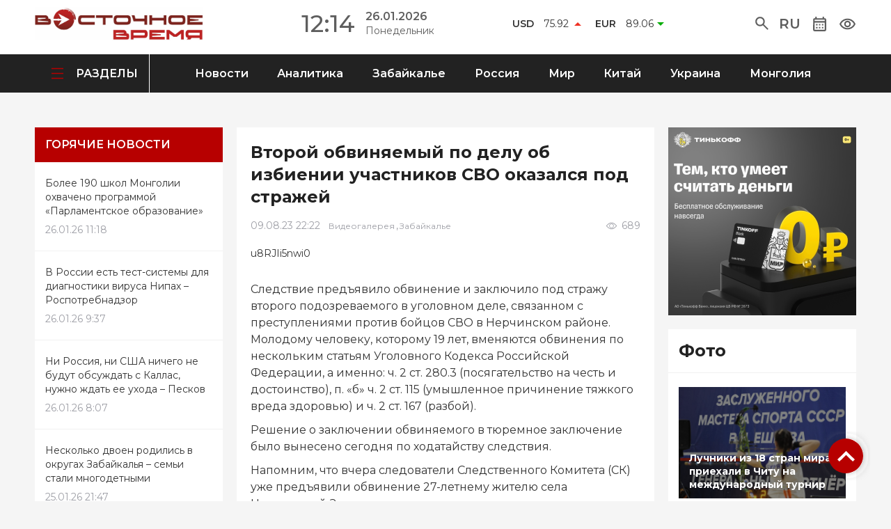

--- FILE ---
content_type: text/html; charset=UTF-8
request_url: https://vstime.ru/vtoroj-obvinyaemyj-po-delu-ob-izbienii-uchastnikov-svo-okazalsya-pod-strazhej/?doing_wp_cron=1718966904.8875639438629150390625
body_size: 19905
content:
<!DOCTYPE html>
<!-- This site was created in Webflow. https://www.webflow.com --><!-- Last Published: Sat Jun 24 2023 10:00:25 GMT+0000 (Coordinated Universal Time) --><html data-wf-page="6481a32f1e583cd05d551f03" data-wf-site="6481a32f1e583cd05d551efe">
	<head>
		<meta charset="utf-8">
		<title>Второй обвиняемый по делу об избиении участников СВО оказался под стражей | Восточное время</title>
		<link rel="stylesheet" type="text/css" href="/wp-content/themes/newthemes/css/style.css?ver=1687600872">
		<link rel="stylesheet" type="text/css" href="/wp-content/themes/newthemes/style.css">
		<meta content="width=device-width, initial-scale=1" name="viewport">
		<link href="https://fonts.googleapis.com" rel="preconnect">
		<link href="https://fonts.gstatic.com" rel="preconnect" crossorigin="anonymous">
		<script src="https://ajax.googleapis.com/ajax/libs/webfont/1.6.26/webfont.js" type="text/javascript"></script>
		<script type="text/javascript">WebFont.load({  google: {    families: ["Montserrat:100,100italic,200,200italic,300,300italic,400,400italic,500,500italic,600,600italic,700,700italic,800,800italic,900,900italic","Lato:100,100italic,300,300italic,400,400italic,700,700italic,900,900italic"]  }});</script>
		<script type="text/javascript">!function(o,c){var n=c.documentElement,t=" w-mod-";n.className+=t+"js",("ontouchstart"in o||o.DocumentTouch&&c instanceof DocumentTouch)&&(n.className+=t+"touch")}(window,document);</script>
		<link href="/wp-content/themes/newthemes/images/fav.png" rel="shortcut icon" type="image/x-icon">
		<link href="/wp-content/themes/newthemes/images/fav.png" rel="apple-touch-icon">
		<meta name='robots' content='max-image-preview:large' />
<link rel='dns-prefetch' href='//cdnjs.cloudflare.com' />
<link rel="alternate" type="application/rss+xml" title="Восточное время &raquo; Лента комментариев к &laquo;Второй обвиняемый по делу об избиении участников СВО оказался под стражей&raquo;" href="https://vstime.ru/vtoroj-obvinyaemyj-po-delu-ob-izbienii-uchastnikov-svo-okazalsya-pod-strazhej/feed/" />
<link rel="alternate" title="oEmbed (JSON)" type="application/json+oembed" href="https://vstime.ru/wp-json/oembed/1.0/embed?url=https%3A%2F%2Fvstime.ru%2Fvtoroj-obvinyaemyj-po-delu-ob-izbienii-uchastnikov-svo-okazalsya-pod-strazhej%2F" />
<link rel="alternate" title="oEmbed (XML)" type="text/xml+oembed" href="https://vstime.ru/wp-json/oembed/1.0/embed?url=https%3A%2F%2Fvstime.ru%2Fvtoroj-obvinyaemyj-po-delu-ob-izbienii-uchastnikov-svo-okazalsya-pod-strazhej%2F&#038;format=xml" />
<style id='wp-img-auto-sizes-contain-inline-css' type='text/css'>
img:is([sizes=auto i],[sizes^="auto," i]){contain-intrinsic-size:3000px 1500px}
/*# sourceURL=wp-img-auto-sizes-contain-inline-css */
</style>
<style id='wp-emoji-styles-inline-css' type='text/css'>

	img.wp-smiley, img.emoji {
		display: inline !important;
		border: none !important;
		box-shadow: none !important;
		height: 1em !important;
		width: 1em !important;
		margin: 0 0.07em !important;
		vertical-align: -0.1em !important;
		background: none !important;
		padding: 0 !important;
	}
/*# sourceURL=wp-emoji-styles-inline-css */
</style>
<style id='wp-block-library-inline-css' type='text/css'>
:root{--wp-block-synced-color:#7a00df;--wp-block-synced-color--rgb:122,0,223;--wp-bound-block-color:var(--wp-block-synced-color);--wp-editor-canvas-background:#ddd;--wp-admin-theme-color:#007cba;--wp-admin-theme-color--rgb:0,124,186;--wp-admin-theme-color-darker-10:#006ba1;--wp-admin-theme-color-darker-10--rgb:0,107,160.5;--wp-admin-theme-color-darker-20:#005a87;--wp-admin-theme-color-darker-20--rgb:0,90,135;--wp-admin-border-width-focus:2px}@media (min-resolution:192dpi){:root{--wp-admin-border-width-focus:1.5px}}.wp-element-button{cursor:pointer}:root .has-very-light-gray-background-color{background-color:#eee}:root .has-very-dark-gray-background-color{background-color:#313131}:root .has-very-light-gray-color{color:#eee}:root .has-very-dark-gray-color{color:#313131}:root .has-vivid-green-cyan-to-vivid-cyan-blue-gradient-background{background:linear-gradient(135deg,#00d084,#0693e3)}:root .has-purple-crush-gradient-background{background:linear-gradient(135deg,#34e2e4,#4721fb 50%,#ab1dfe)}:root .has-hazy-dawn-gradient-background{background:linear-gradient(135deg,#faaca8,#dad0ec)}:root .has-subdued-olive-gradient-background{background:linear-gradient(135deg,#fafae1,#67a671)}:root .has-atomic-cream-gradient-background{background:linear-gradient(135deg,#fdd79a,#004a59)}:root .has-nightshade-gradient-background{background:linear-gradient(135deg,#330968,#31cdcf)}:root .has-midnight-gradient-background{background:linear-gradient(135deg,#020381,#2874fc)}:root{--wp--preset--font-size--normal:16px;--wp--preset--font-size--huge:42px}.has-regular-font-size{font-size:1em}.has-larger-font-size{font-size:2.625em}.has-normal-font-size{font-size:var(--wp--preset--font-size--normal)}.has-huge-font-size{font-size:var(--wp--preset--font-size--huge)}.has-text-align-center{text-align:center}.has-text-align-left{text-align:left}.has-text-align-right{text-align:right}.has-fit-text{white-space:nowrap!important}#end-resizable-editor-section{display:none}.aligncenter{clear:both}.items-justified-left{justify-content:flex-start}.items-justified-center{justify-content:center}.items-justified-right{justify-content:flex-end}.items-justified-space-between{justify-content:space-between}.screen-reader-text{border:0;clip-path:inset(50%);height:1px;margin:-1px;overflow:hidden;padding:0;position:absolute;width:1px;word-wrap:normal!important}.screen-reader-text:focus{background-color:#ddd;clip-path:none;color:#444;display:block;font-size:1em;height:auto;left:5px;line-height:normal;padding:15px 23px 14px;text-decoration:none;top:5px;width:auto;z-index:100000}html :where(.has-border-color){border-style:solid}html :where([style*=border-top-color]){border-top-style:solid}html :where([style*=border-right-color]){border-right-style:solid}html :where([style*=border-bottom-color]){border-bottom-style:solid}html :where([style*=border-left-color]){border-left-style:solid}html :where([style*=border-width]){border-style:solid}html :where([style*=border-top-width]){border-top-style:solid}html :where([style*=border-right-width]){border-right-style:solid}html :where([style*=border-bottom-width]){border-bottom-style:solid}html :where([style*=border-left-width]){border-left-style:solid}html :where(img[class*=wp-image-]){height:auto;max-width:100%}:where(figure){margin:0 0 1em}html :where(.is-position-sticky){--wp-admin--admin-bar--position-offset:var(--wp-admin--admin-bar--height,0px)}@media screen and (max-width:600px){html :where(.is-position-sticky){--wp-admin--admin-bar--position-offset:0px}}

/*# sourceURL=wp-block-library-inline-css */
</style><style id='global-styles-inline-css' type='text/css'>
:root{--wp--preset--aspect-ratio--square: 1;--wp--preset--aspect-ratio--4-3: 4/3;--wp--preset--aspect-ratio--3-4: 3/4;--wp--preset--aspect-ratio--3-2: 3/2;--wp--preset--aspect-ratio--2-3: 2/3;--wp--preset--aspect-ratio--16-9: 16/9;--wp--preset--aspect-ratio--9-16: 9/16;--wp--preset--color--black: #000000;--wp--preset--color--cyan-bluish-gray: #abb8c3;--wp--preset--color--white: #ffffff;--wp--preset--color--pale-pink: #f78da7;--wp--preset--color--vivid-red: #cf2e2e;--wp--preset--color--luminous-vivid-orange: #ff6900;--wp--preset--color--luminous-vivid-amber: #fcb900;--wp--preset--color--light-green-cyan: #7bdcb5;--wp--preset--color--vivid-green-cyan: #00d084;--wp--preset--color--pale-cyan-blue: #8ed1fc;--wp--preset--color--vivid-cyan-blue: #0693e3;--wp--preset--color--vivid-purple: #9b51e0;--wp--preset--gradient--vivid-cyan-blue-to-vivid-purple: linear-gradient(135deg,rgb(6,147,227) 0%,rgb(155,81,224) 100%);--wp--preset--gradient--light-green-cyan-to-vivid-green-cyan: linear-gradient(135deg,rgb(122,220,180) 0%,rgb(0,208,130) 100%);--wp--preset--gradient--luminous-vivid-amber-to-luminous-vivid-orange: linear-gradient(135deg,rgb(252,185,0) 0%,rgb(255,105,0) 100%);--wp--preset--gradient--luminous-vivid-orange-to-vivid-red: linear-gradient(135deg,rgb(255,105,0) 0%,rgb(207,46,46) 100%);--wp--preset--gradient--very-light-gray-to-cyan-bluish-gray: linear-gradient(135deg,rgb(238,238,238) 0%,rgb(169,184,195) 100%);--wp--preset--gradient--cool-to-warm-spectrum: linear-gradient(135deg,rgb(74,234,220) 0%,rgb(151,120,209) 20%,rgb(207,42,186) 40%,rgb(238,44,130) 60%,rgb(251,105,98) 80%,rgb(254,248,76) 100%);--wp--preset--gradient--blush-light-purple: linear-gradient(135deg,rgb(255,206,236) 0%,rgb(152,150,240) 100%);--wp--preset--gradient--blush-bordeaux: linear-gradient(135deg,rgb(254,205,165) 0%,rgb(254,45,45) 50%,rgb(107,0,62) 100%);--wp--preset--gradient--luminous-dusk: linear-gradient(135deg,rgb(255,203,112) 0%,rgb(199,81,192) 50%,rgb(65,88,208) 100%);--wp--preset--gradient--pale-ocean: linear-gradient(135deg,rgb(255,245,203) 0%,rgb(182,227,212) 50%,rgb(51,167,181) 100%);--wp--preset--gradient--electric-grass: linear-gradient(135deg,rgb(202,248,128) 0%,rgb(113,206,126) 100%);--wp--preset--gradient--midnight: linear-gradient(135deg,rgb(2,3,129) 0%,rgb(40,116,252) 100%);--wp--preset--font-size--small: 13px;--wp--preset--font-size--medium: 20px;--wp--preset--font-size--large: 36px;--wp--preset--font-size--x-large: 42px;--wp--preset--spacing--20: 0.44rem;--wp--preset--spacing--30: 0.67rem;--wp--preset--spacing--40: 1rem;--wp--preset--spacing--50: 1.5rem;--wp--preset--spacing--60: 2.25rem;--wp--preset--spacing--70: 3.38rem;--wp--preset--spacing--80: 5.06rem;--wp--preset--shadow--natural: 6px 6px 9px rgba(0, 0, 0, 0.2);--wp--preset--shadow--deep: 12px 12px 50px rgba(0, 0, 0, 0.4);--wp--preset--shadow--sharp: 6px 6px 0px rgba(0, 0, 0, 0.2);--wp--preset--shadow--outlined: 6px 6px 0px -3px rgb(255, 255, 255), 6px 6px rgb(0, 0, 0);--wp--preset--shadow--crisp: 6px 6px 0px rgb(0, 0, 0);}:where(.is-layout-flex){gap: 0.5em;}:where(.is-layout-grid){gap: 0.5em;}body .is-layout-flex{display: flex;}.is-layout-flex{flex-wrap: wrap;align-items: center;}.is-layout-flex > :is(*, div){margin: 0;}body .is-layout-grid{display: grid;}.is-layout-grid > :is(*, div){margin: 0;}:where(.wp-block-columns.is-layout-flex){gap: 2em;}:where(.wp-block-columns.is-layout-grid){gap: 2em;}:where(.wp-block-post-template.is-layout-flex){gap: 1.25em;}:where(.wp-block-post-template.is-layout-grid){gap: 1.25em;}.has-black-color{color: var(--wp--preset--color--black) !important;}.has-cyan-bluish-gray-color{color: var(--wp--preset--color--cyan-bluish-gray) !important;}.has-white-color{color: var(--wp--preset--color--white) !important;}.has-pale-pink-color{color: var(--wp--preset--color--pale-pink) !important;}.has-vivid-red-color{color: var(--wp--preset--color--vivid-red) !important;}.has-luminous-vivid-orange-color{color: var(--wp--preset--color--luminous-vivid-orange) !important;}.has-luminous-vivid-amber-color{color: var(--wp--preset--color--luminous-vivid-amber) !important;}.has-light-green-cyan-color{color: var(--wp--preset--color--light-green-cyan) !important;}.has-vivid-green-cyan-color{color: var(--wp--preset--color--vivid-green-cyan) !important;}.has-pale-cyan-blue-color{color: var(--wp--preset--color--pale-cyan-blue) !important;}.has-vivid-cyan-blue-color{color: var(--wp--preset--color--vivid-cyan-blue) !important;}.has-vivid-purple-color{color: var(--wp--preset--color--vivid-purple) !important;}.has-black-background-color{background-color: var(--wp--preset--color--black) !important;}.has-cyan-bluish-gray-background-color{background-color: var(--wp--preset--color--cyan-bluish-gray) !important;}.has-white-background-color{background-color: var(--wp--preset--color--white) !important;}.has-pale-pink-background-color{background-color: var(--wp--preset--color--pale-pink) !important;}.has-vivid-red-background-color{background-color: var(--wp--preset--color--vivid-red) !important;}.has-luminous-vivid-orange-background-color{background-color: var(--wp--preset--color--luminous-vivid-orange) !important;}.has-luminous-vivid-amber-background-color{background-color: var(--wp--preset--color--luminous-vivid-amber) !important;}.has-light-green-cyan-background-color{background-color: var(--wp--preset--color--light-green-cyan) !important;}.has-vivid-green-cyan-background-color{background-color: var(--wp--preset--color--vivid-green-cyan) !important;}.has-pale-cyan-blue-background-color{background-color: var(--wp--preset--color--pale-cyan-blue) !important;}.has-vivid-cyan-blue-background-color{background-color: var(--wp--preset--color--vivid-cyan-blue) !important;}.has-vivid-purple-background-color{background-color: var(--wp--preset--color--vivid-purple) !important;}.has-black-border-color{border-color: var(--wp--preset--color--black) !important;}.has-cyan-bluish-gray-border-color{border-color: var(--wp--preset--color--cyan-bluish-gray) !important;}.has-white-border-color{border-color: var(--wp--preset--color--white) !important;}.has-pale-pink-border-color{border-color: var(--wp--preset--color--pale-pink) !important;}.has-vivid-red-border-color{border-color: var(--wp--preset--color--vivid-red) !important;}.has-luminous-vivid-orange-border-color{border-color: var(--wp--preset--color--luminous-vivid-orange) !important;}.has-luminous-vivid-amber-border-color{border-color: var(--wp--preset--color--luminous-vivid-amber) !important;}.has-light-green-cyan-border-color{border-color: var(--wp--preset--color--light-green-cyan) !important;}.has-vivid-green-cyan-border-color{border-color: var(--wp--preset--color--vivid-green-cyan) !important;}.has-pale-cyan-blue-border-color{border-color: var(--wp--preset--color--pale-cyan-blue) !important;}.has-vivid-cyan-blue-border-color{border-color: var(--wp--preset--color--vivid-cyan-blue) !important;}.has-vivid-purple-border-color{border-color: var(--wp--preset--color--vivid-purple) !important;}.has-vivid-cyan-blue-to-vivid-purple-gradient-background{background: var(--wp--preset--gradient--vivid-cyan-blue-to-vivid-purple) !important;}.has-light-green-cyan-to-vivid-green-cyan-gradient-background{background: var(--wp--preset--gradient--light-green-cyan-to-vivid-green-cyan) !important;}.has-luminous-vivid-amber-to-luminous-vivid-orange-gradient-background{background: var(--wp--preset--gradient--luminous-vivid-amber-to-luminous-vivid-orange) !important;}.has-luminous-vivid-orange-to-vivid-red-gradient-background{background: var(--wp--preset--gradient--luminous-vivid-orange-to-vivid-red) !important;}.has-very-light-gray-to-cyan-bluish-gray-gradient-background{background: var(--wp--preset--gradient--very-light-gray-to-cyan-bluish-gray) !important;}.has-cool-to-warm-spectrum-gradient-background{background: var(--wp--preset--gradient--cool-to-warm-spectrum) !important;}.has-blush-light-purple-gradient-background{background: var(--wp--preset--gradient--blush-light-purple) !important;}.has-blush-bordeaux-gradient-background{background: var(--wp--preset--gradient--blush-bordeaux) !important;}.has-luminous-dusk-gradient-background{background: var(--wp--preset--gradient--luminous-dusk) !important;}.has-pale-ocean-gradient-background{background: var(--wp--preset--gradient--pale-ocean) !important;}.has-electric-grass-gradient-background{background: var(--wp--preset--gradient--electric-grass) !important;}.has-midnight-gradient-background{background: var(--wp--preset--gradient--midnight) !important;}.has-small-font-size{font-size: var(--wp--preset--font-size--small) !important;}.has-medium-font-size{font-size: var(--wp--preset--font-size--medium) !important;}.has-large-font-size{font-size: var(--wp--preset--font-size--large) !important;}.has-x-large-font-size{font-size: var(--wp--preset--font-size--x-large) !important;}
/*# sourceURL=global-styles-inline-css */
</style>

<style id='classic-theme-styles-inline-css' type='text/css'>
/*! This file is auto-generated */
.wp-block-button__link{color:#fff;background-color:#32373c;border-radius:9999px;box-shadow:none;text-decoration:none;padding:calc(.667em + 2px) calc(1.333em + 2px);font-size:1.125em}.wp-block-file__button{background:#32373c;color:#fff;text-decoration:none}
/*# sourceURL=/wp-includes/css/classic-themes.min.css */
</style>
<link rel='stylesheet' id='wp-imageviewer-css' href='https://vstime.ru/wp-content/plugins/wp-imageviewer/imageviewer/iv-viewer.css?ver=2.0.6' type='text/css' media='screen' />
<link rel='stylesheet' id='wp-polls-css' href='https://vstime.ru/wp-content/plugins/wp-polls/polls-css.css?ver=2.77.1' type='text/css' media='all' />
<style id='wp-polls-inline-css' type='text/css'>
.wp-polls .pollbar {
	margin: 1px;
	font-size: 6px;
	line-height: 8px;
	height: 8px;
	background-image: url('https://vstime.ru/wp-content/plugins/wp-polls/images/default/pollbg.gif');
	border: 1px solid #c8c8c8;
}

/*# sourceURL=wp-polls-inline-css */
</style>
<link rel='stylesheet' id='wp-pagenavi-css' href='https://vstime.ru/wp-content/plugins/wp-pagenavi/pagenavi-css.css?ver=2.70' type='text/css' media='all' />
<link rel='stylesheet' id='font-awesome-css' href='//cdnjs.cloudflare.com/ajax/libs/font-awesome/6.4.0/css/all.min.css?ver=6.9' type='text/css' media='all' />
<link rel='stylesheet' id='owl-carousel-css' href='//cdnjs.cloudflare.com/ajax/libs/OwlCarousel2/2.3.4/assets/owl.carousel.min.css?ver=6.9' type='text/css' media='all' />
<link rel='stylesheet' id='bvi-font-css' href='https://vstime.ru/wp-content/plugins/button-visually-impaired/assets/css/bvi-font.min.css?ver=1.0.8' type='text/css' media='all' />
<link rel='stylesheet' id='bvi-css' href='https://vstime.ru/wp-content/plugins/button-visually-impaired/assets/css/bvi.min.css?ver=1.0.8' type='text/css' media='all' />
<style id='bvi-inline-css' type='text/css'>
a.bvi-link {background-color: #ffffff !important; color: #ffffff !important;}
/*# sourceURL=bvi-inline-css */
</style>
<script type="text/javascript" src="https://vstime.ru/wp-includes/js/jquery/jquery.min.js?ver=3.7.1" id="jquery-core-js"></script>
<script type="text/javascript" src="https://vstime.ru/wp-includes/js/jquery/jquery-migrate.min.js?ver=3.4.1" id="jquery-migrate-js"></script>
<link rel="https://api.w.org/" href="https://vstime.ru/wp-json/" /><link rel="alternate" title="JSON" type="application/json" href="https://vstime.ru/wp-json/wp/v2/posts/1228" /><link rel="EditURI" type="application/rsd+xml" title="RSD" href="https://vstime.ru/xmlrpc.php?rsd" />
<meta name="generator" content="WordPress 6.9" />
<link rel="canonical" href="https://vstime.ru/vtoroj-obvinyaemyj-po-delu-ob-izbienii-uchastnikov-svo-okazalsya-pod-strazhej/" />
<link rel='shortlink' href='https://vstime.ru/?p=1228' />
				<meta name="yandex-verification" content="f93a7c8eed13f552" />
	</head>
	<body class="body"><a href="#reklama-top" class="link-block-4 w-inline-block"><img src="/wp-content/themes/newthemes/images/6482a93deb52f0b6491b1673_D0A1D182D180D0B5D0BBD0BAD0B020D0B2D0B2D0B5D180D185.svg" loading="lazy" alt></a>
						<section id="reklama-top" class="reklama-top wf-section">
										</section>
		<section class="header wf-section" style="background-color: #fff;">
			<div class="div-block-2">
				<div class="div-block-3">
					<a href="/"><img src="https://vstime.ru/wp-content/uploads/2023/06/logovv-scaled.jpg" loading="lazy" alt class="image-14"></a>
				</div>
				<div class="div-block-4 _44864646">
					<div class="text-block-2">12:14</div>
					<div class="div-block-5">
						<div class="text-block-3">26.01.2026</div>
						<div class="text-block-4">Понедельник</div>
					</div>
				</div>
				
<!--pogoda-->

				

				<div class="div-block-7 _989846513">
				
<script src="https://cdnjs.cloudflare.com/ajax/libs/jquery/3.2.1/jquery.min.js"></script>
<script defer src="https://use.fontawesome.com/releases/v5.0.6/js/all.js"></script>

<script>
$.getJSON("https://www.cbr-xml-daily.ru/daily_json.js", function(data) {
    $('#usd').html((data.Valute.USD.Value<data.Valute.USD.Previous?'<img src="/wp-content/themes/newthemes/images/down.png" loading="lazy">':'<img src="/wp-content/themes/newthemes/images/up.png" loading="lazy">')+'<div><span>USD</span> '+data.Valute.USD.Value.toFixed(2)+'</div>');
    $('#eur').html((data.Valute.EUR.Value<data.Valute.EUR.Previous?'<img src="/wp-content/themes/newthemes/images/down.png" loading="lazy">':'<img src="/wp-content/themes/newthemes/images/up.png" loading="lazy">')+'<div><span>EUR</span> '+data.Valute.EUR.Value.toFixed(2)+'</div>');
});
</script>
<div id="usd"></div>
<div id="eur"></div>


				</div>
				<div class="div-block-8">
					<div data-hover="false" data-delay="0" class="dropdown w-dropdown">
						<div class="dropdown-toggle w-dropdown-toggle"><svg style="position:relative;top:2px" width="19" height="19" viewBox="0 0 19 19" fill="none" xmlns="http://www.w3.org/2000/svg">
<path d="M17.4167 18.875L10.8542 12.3125C10.3333 12.7292 9.73437 13.059 9.05729 13.3021C8.38021 13.5451 7.65972 13.6667 6.89583 13.6667C5.00347 13.6667 3.40208 13.0111 2.09167 11.7C0.78125 10.3889 0.125694 8.7875 0.125 6.89583C0.125 5.00347 0.780556 3.40208 2.09167 2.09167C3.40278 0.78125 5.00417 0.125694 6.89583 0.125C8.78819 0.125 10.3896 0.780556 11.7 2.09167C13.0104 3.40278 13.666 5.00417 13.6667 6.89583C13.6667 7.65972 13.5451 8.38021 13.3021 9.05729C13.059 9.73437 12.7292 10.3333 12.3125 10.8542L18.875 17.4167L17.4167 18.875ZM6.89583 11.5833C8.19792 11.5833 9.30486 11.1274 10.2167 10.2156C11.1285 9.30382 11.584 8.19722 11.5833 6.89583C11.5833 5.59375 11.1274 4.4868 10.2156 3.575C9.30382 2.66319 8.19722 2.20764 6.89583 2.20833C5.59375 2.20833 4.4868 2.66424 3.575 3.57604C2.66319 4.48785 2.20764 5.59444 2.20833 6.89583C2.20833 8.19792 2.66424 9.30486 3.57604 10.2167C4.48785 11.1285 5.59444 11.584 6.89583 11.5833Z" fill="#5E5E5E"/>
</svg>
</div>
						<nav class="dropdown-list _8978546546 w-dropdown-list">
							<form action="https://vstime.ru" class="search w-form"><input type="search" class="search-input w-input" maxlength="256" name="s" placeholder="Поиск по сайту" id="search" required><input type="submit" value="Искать" class="search-button w-button"></form>
						</nav>
					</div>
					<div data-hover="false" data-delay="0" class="dropdown w-dropdown">
						<div class="dropdown-toggle w-dropdown-toggle">
							<div class="text-block-36">Ru</div>
						</div>
						<nav class="dropdown-list w-dropdown-list"><a href="https://vstime.ru/" class="dropdown-link w-dropdown-link">Русский</a><a href="https://vstime.mn/" class="dropdown-link-2 w-dropdown-link">Монгольский</a></nav>
					</div>
					<div data-hover="false" data-delay="0" class="dropdown w-dropdown">
						<div class="dropdown-toggle w-dropdown-toggle"><img src="/wp-content/themes/newthemes/images/6481a38ced10f43c88875df7_D09AD0B0D0BBD0B5D0BDD0B4D0B0D180D18C.svg" loading="lazy" alt class="image-3"></div>
						<nav class="dropdown-list _465465 w-dropdown-list wph-calendar">
							<div class="text-block-19">
								<div class="wp-calendar-header"><nav aria-label="Предыдущий и следующий месяцы" class="wp-calendar-nav">
		<span class="wp-calendar-nav-prev" data-date="2025-12"><svg><path d="M 17,12 l -5,5 l 5,5"></path></svg></span>
		<span class="wp-calendar-nav-next" data-date="2026-02"><svg><path d="M 14,12 l 5,5 l -5,5"></path></svg></span></nav><div class="wp-calendar-caption">Январь 2026</div></div><table id="wp-calendar" class="wp-calendar-table">
	<thead>
	<tr>
		<th scope="col" title="Понедельник">Пн</th>
		<th scope="col" title="Вторник">Вт</th>
		<th scope="col" title="Среда">Ср</th>
		<th scope="col" title="Четверг">Чт</th>
		<th scope="col" title="Пятница">Пт</th>
		<th scope="col" title="Суббота">Сб</th>
		<th scope="col" title="Воскресенье">Вс</th>
	</tr>
	</thead>
	<tbody>
	<tr>
		<td colspan="3" class="pad">&nbsp;</td><td><a href="https://vstime.ru/news/?date=2026-01-1" aria-label="Записи, опубликованные 01.01.2026">1</a></td><td><a href="https://vstime.ru/news/?date=2026-01-2" aria-label="Записи, опубликованные 02.01.2026">2</a></td><td><a href="https://vstime.ru/news/?date=2026-01-3" aria-label="Записи, опубликованные 03.01.2026">3</a></td><td><a href="https://vstime.ru/news/?date=2026-01-4" aria-label="Записи, опубликованные 04.01.2026">4</a></td>
	</tr>
	<tr>
		<td><a href="https://vstime.ru/news/?date=2026-01-5" aria-label="Записи, опубликованные 05.01.2026">5</a></td><td><a href="https://vstime.ru/news/?date=2026-01-6" aria-label="Записи, опубликованные 06.01.2026">6</a></td><td><a href="https://vstime.ru/news/?date=2026-01-7" aria-label="Записи, опубликованные 07.01.2026">7</a></td><td><a href="https://vstime.ru/news/?date=2026-01-8" aria-label="Записи, опубликованные 08.01.2026">8</a></td><td><a href="https://vstime.ru/news/?date=2026-01-9" aria-label="Записи, опубликованные 09.01.2026">9</a></td><td><a href="https://vstime.ru/news/?date=2026-01-10" aria-label="Записи, опубликованные 10.01.2026">10</a></td><td><a href="https://vstime.ru/news/?date=2026-01-11" aria-label="Записи, опубликованные 11.01.2026">11</a></td>
	</tr>
	<tr>
		<td><a href="https://vstime.ru/news/?date=2026-01-12" aria-label="Записи, опубликованные 12.01.2026">12</a></td><td><a href="https://vstime.ru/news/?date=2026-01-13" aria-label="Записи, опубликованные 13.01.2026">13</a></td><td><a href="https://vstime.ru/news/?date=2026-01-14" aria-label="Записи, опубликованные 14.01.2026">14</a></td><td><a href="https://vstime.ru/news/?date=2026-01-15" aria-label="Записи, опубликованные 15.01.2026">15</a></td><td><a href="https://vstime.ru/news/?date=2026-01-16" aria-label="Записи, опубликованные 16.01.2026">16</a></td><td><a href="https://vstime.ru/news/?date=2026-01-17" aria-label="Записи, опубликованные 17.01.2026">17</a></td><td><a href="https://vstime.ru/news/?date=2026-01-18" aria-label="Записи, опубликованные 18.01.2026">18</a></td>
	</tr>
	<tr>
		<td><a href="https://vstime.ru/news/?date=2026-01-19" aria-label="Записи, опубликованные 19.01.2026">19</a></td><td><a href="https://vstime.ru/news/?date=2026-01-20" aria-label="Записи, опубликованные 20.01.2026">20</a></td><td><a href="https://vstime.ru/news/?date=2026-01-21" aria-label="Записи, опубликованные 21.01.2026">21</a></td><td><a href="https://vstime.ru/news/?date=2026-01-22" aria-label="Записи, опубликованные 22.01.2026">22</a></td><td><a href="https://vstime.ru/news/?date=2026-01-23" aria-label="Записи, опубликованные 23.01.2026">23</a></td><td><a href="https://vstime.ru/news/?date=2026-01-24" aria-label="Записи, опубликованные 24.01.2026">24</a></td><td><a href="https://vstime.ru/news/?date=2026-01-25" aria-label="Записи, опубликованные 25.01.2026">25</a></td>
	</tr>
	<tr>
		<td class="today"><a href="https://vstime.ru/news/?date=2026-01-26" aria-label="Записи, опубликованные 26.01.2026">26</a></td><td><a href="https://vstime.ru/news/?date=2026-01-27" class="empty" aria-label="Записи, опубликованные 27.01.2026">27</a></td><td><a href="https://vstime.ru/news/?date=2026-01-28" class="empty" aria-label="Записи, опубликованные 28.01.2026">28</a></td><td><a href="https://vstime.ru/news/?date=2026-01-29" class="empty" aria-label="Записи, опубликованные 29.01.2026">29</a></td><td><a href="https://vstime.ru/news/?date=2026-01-30" class="empty" aria-label="Записи, опубликованные 30.01.2026">30</a></td><td><a href="https://vstime.ru/news/?date=2026-01-31" class="empty" aria-label="Записи, опубликованные 31.01.2026">31</a></td>
		<td class="pad" colspan="1">&nbsp;</td>
	</tr>
	</tbody>
	</table>							</div>
						</nav>
					</div>
					<a class="bvi-link bvi-open" href="#"><img src="/wp-content/themes/newthemes/images/6481a38b1e583cd05d5570fc_D094D0BBD18F20D181D0BBD0B0D0B1D0BED0B2D0B8D0B4D18FD189D0B8D185.svg" loading="lazy" alt></a>
				</div>
			</div>
		</section>
						<section class="menu wf-section" style="background-color: #222;">
			<div class="div-block-10">
				<div class="div-block-11">
					<div data-hover="false" data-delay="0" class="dropdown-2 w-dropdown">
						<div class="dropdown-toggle-2 w-dropdown-toggle"><img src="/wp-content/themes/newthemes/images/6481a38c1e583cd05d557182_D0A1D18DD0BDD0B4D0B2D0B8D187.svg" loading="lazy" alt>
							<div class="text-block-6">РАЗДЕЛЫ</div>
						</div>
						<nav class="dropdown-list-2 w-dropdown-list">
							<div class="w-layout-grid grid-2">
								<div id="w-node-_044c3658-ca19-739d-d491-395f64bef7c2-5d551f03" class="div-block-49">
									<a href="/news/" class="link-10">Новости</a>
									<a href="/fotogalereya/" class="link-10">Фото</a>
									<a href="/videogalereya/" class="link-10">Видео</a>
									<a href="/oprosy/" class="link-10">Опросы</a>
								</div>
								<div id="w-node-be467c03-152e-e05a-4c0c-386b3aae345e-5d551f03" class="div-block-49">
									<a href="/news/analitika/" class="link-10">Аналитика</a>
									<a href="/news/zabajkale/" class="link-10">Забайкалье</a>
									<a href="/news/rossiya/" class="link-10">Россия</a>
									<a href="/news/mongoliya/" class="link-10">Монголия</a>
									<a href="/news/kitaj/" class="link-10">Китай</a>
									<a href="/news/ukraina/" class="link-10">Украина</a>
									<a href="/news/mir/" class="link-10">Мир</a>
								</div>
								<div id="w-node-e20971b3-fb85-e1c4-f09b-0474cc1e9e70-5d551f03" class="div-block-49">
									<a href="/o-nas/" class="link-10">О нас</a>
									<a href="/reklama/" class="link-10">Реклама</a>
									<a href="/kontakty/" class="link-10">Контакты</a>
								</div>
								<div class="div-block-45 _498764">
																											<a href="https://t.me/vsttime" class="link-block-3 w-inline-block"><img style="position:relative;left:-2px;" src="/wp-content/themes/newthemes/images/6482a5a26590cb2cc5b50064_Path-3.png" loading="lazy" alt></a>
									<a href="#vk" class="link-block-3 w-inline-block"><img src="/wp-content/themes/newthemes/images/6482a5a2eb52f0b64917d3c2_Vector20(2).png" loading="lazy" alt></a>
									<a href="#ok" class="link-block-3 w-inline-block"><img src="/wp-content/themes/newthemes/images/6482a5a28d0bcfafe367640f_D09ED0B4D0BDD0BED0BAD0BBD0B0D181D0BDD0B8D0BAD0B8.png" loading="lazy" alt></a>
									<a href="" class="link-block-3 w-inline-block"><img src="/wp-content/themes/newthemes/images/Bely.svg" loading="lazy" alt></a>
																										</div>
							</div>
						</nav>
					</div>
				</div>
				<div class="div-block-12">
					<a href="/news/" class="link">Новости</a>
					<a href="/news/analitika/" class="link">Аналитика</a>
					<a href="/news/zabajkale/" class="link">Забайкалье</a>
					<a href="/news/rossiya/" class="link">Россия</a>
					<a href="/news/mir/" class="link">Мир</a>
					<a href="/news/kitaj/" class="link">Китай</a>
					<a href="/news/ukraina/" class="link">Украина</a>
					<a href="/news/mongoliya/" class="link">Монголия</a>
				</div>
			</div>
		</section>
		<section class="content wf-section">
			<div class="div-block-13 _4987494879">
				<div class="div-block-15 none">
					<div class="div-block-18">
						<div class="text-block-7">Горячие новости</div>
																			<div class="nopk"><a href="https://vstime.ru/bolee-190-shkol-mongolii-ohvacheno-programmoj-parlamentskoe-obrazovanie/"><img src="https://vstime.ru/wp-content/uploads/2026/01/6974716c6853b.jpeg" class="image-4 _9865465"></a></div>
																														<div class="div-block-19">
							<a href="https://vstime.ru/bolee-190-shkol-mongolii-ohvacheno-programmoj-parlamentskoe-obrazovanie/" class="link-2 _4846546546">Более 190 школ Монголии охвачено программой «Парламентское образование»</a>
							<div class="text-block-8">26.01.26 11:18</div>
						</div>
												<div class="div-block-19">
							<a href="https://vstime.ru/v-rossii-est-test-sistemy-dlya-diagnostiki-virusa-nipah-rospotrebnadzor/" class="link-2 _4846546546">В России есть тест-системы для диагностики вируса Нипах – Роспотребнадзор</a>
							<div class="text-block-8">26.01.26 9:37</div>
						</div>
												<div class="div-block-19">
							<a href="https://vstime.ru/ni-rossiya-ni-ssha-nichego-ne-budut-obsuzhdat-s-kallas-nuzhno-zhdat-ee-uhoda-peskov/" class="link-2 _4846546546">Ни Россия, ни США ничего не будут обсуждать с Каллас, нужно ждать ее ухода – Песков</a>
							<div class="text-block-8">26.01.26 8:07</div>
						</div>
												<div class="div-block-19">
							<a href="https://vstime.ru/neskolko-dvoen-rodilis-v-okrugah-zabajkalya-semi-stali-mnogodetnymi/" class="link-2 _4846546546">Несколько двоен родились в округах Забайкалья – семьи стали многодетными</a>
							<div class="text-block-8">25.01.26 21:47</div>
						</div>
												<div class="div-block-19">
							<a href="https://vstime.ru/rossijskie-tyazheloatlety-teper-mogut-uchastvovat-v-mezhdunarodnyh-sorevnovaniyah-so-svoim-flagom-i-gimnom/" class="link-2 _4846546546">Российские тяжелоатлеты теперь могут участвовать в международных соревнованиях со своим флагом и гимном</a>
							<div class="text-block-8">25.01.26 20:21</div>
						</div>
														
					</div>

					<div class="div-block-18 _4546541 none">
						<div class="text-block-7 _874465">АНАЛИТИКА</div>
																			<div class="nopk"><a href="https://vstime.ru/probila-dno/"><img src="https://vstime.ru/wp-content/uploads/2026/01/photo_2026-01-25_22-55-49-1024x683.jpg" class="image-4 _9865465"></a></div>
																														<div class="div-block-19">
							<a href="https://vstime.ru/probila-dno/" class="link-2 _4846546546">Пробила дно</a>
							<div class="text-block-8">26.01.26 8:16</div>
						</div>
												<div class="div-block-19">
							<a href="https://vstime.ru/revolyucziya-pozhiraet-svoih-detej-i-ne-tolko-ih/" class="link-2 _4846546546">Революция пожирает своих детей. И не только их</a>
							<div class="text-block-8">24.01.26 19:14</div>
						</div>
												<div class="div-block-19">
							<a href="https://vstime.ru/boevye-sobachi-upryazhki-mozhno-raspryagat/" class="link-2 _4846546546">Боевые собачьи упряжки можно распрягать</a>
							<div class="text-block-8">24.01.26 8:16</div>
						</div>
												<div class="div-block-19">
							<a href="https://vstime.ru/u-pensij-pribavka/" class="link-2 _4846546546">У пенсий — прибавка</a>
							<div class="text-block-8">23.01.26 19:16</div>
						</div>
												<div class="div-block-19">
							<a href="https://vstime.ru/boleznennaya-rusofobiya/" class="link-2 _4846546546">Болезненная русофобия</a>
							<div class="text-block-8">23.01.26 8:14</div>
						</div>
																		<a href="/news/analitika/" class="link-3 _48946">ЧИТАТЬ ВСЕ</a>
					</div>

					<div class="div-block-18 _4546541 none">
						<div class="text-block-7 _874465">РОССИЯ</div>
																			<div class="nopk"><a href="https://vstime.ru/v-rossii-est-test-sistemy-dlya-diagnostiki-virusa-nipah-rospotrebnadzor/"><img src="https://vstime.ru/wp-content/uploads/2026/01/e321e15cf9f611f09214767c0569cf93_1-1024x585.jpg" class="image-4 _9865465"></a></div>
																														<div class="div-block-19">
							<a href="https://vstime.ru/v-rossii-est-test-sistemy-dlya-diagnostiki-virusa-nipah-rospotrebnadzor/" class="link-2 _4846546546">В России есть тест-системы для диагностики вируса Нипах – Роспотребнадзор</a>
							<div class="text-block-8">26.01.26 9:37</div>
						</div>
												<div class="div-block-19">
							<a href="https://vstime.ru/ni-rossiya-ni-ssha-nichego-ne-budut-obsuzhdat-s-kallas-nuzhno-zhdat-ee-uhoda-peskov/" class="link-2 _4846546546">Ни Россия, ни США ничего не будут обсуждать с Каллас, нужно ждать ее ухода – Песков</a>
							<div class="text-block-8">26.01.26 8:07</div>
						</div>
												<div class="div-block-19">
							<a href="https://vstime.ru/rossijskie-tyazheloatlety-teper-mogut-uchastvovat-v-mezhdunarodnyh-sorevnovaniyah-so-svoim-flagom-i-gimnom/" class="link-2 _4846546546">Российские тяжелоатлеты теперь могут участвовать в международных соревнованиях со своим флагом и гимном</a>
							<div class="text-block-8">25.01.26 20:21</div>
						</div>
												<div class="div-block-19">
							<a href="https://vstime.ru/studenty-iz-buryatii-izuchayut-kulturu-i-iskusstvo-v-mongolii/" class="link-2 _4846546546">Студенты из Бурятии изучают культуру и искусство в Монголии</a>
							<div class="text-block-8">25.01.26 9:38</div>
						</div>
												<div class="div-block-19">
							<a href="https://vstime.ru/kiev-i-es-pytayutsya-podmenit-klyuchevye-voprosy-uregulirovaniya-mid-rf/" class="link-2 _4846546546">Киев и ЕС пытаются подменить ключевые вопросы урегулирования – МИД РФ</a>
							<div class="text-block-8">25.01.26 8:07</div>
						</div>
																		<a href="/news/rossiya/" class="link-3 _48946">ЧИТАТЬ ВСЕ</a>
					</div>
					
					<div class="div-block-18 _4546541 none">
						<div class="text-block-7 _874465">В МИРЕ</div>
																			<div class="nopk"><a href="https://vstime.ru/probila-dno/"><img src="https://vstime.ru/wp-content/uploads/2026/01/photo_2026-01-25_22-55-49-1024x683.jpg" class="image-4 _9865465"></a></div>
																														<div class="div-block-19">
							<a href="https://vstime.ru/probila-dno/" class="link-2 _4846546546">Пробила дно</a>
							<div class="text-block-8">26.01.26 8:16</div>
						</div>
												<div class="div-block-19">
							<a href="https://vstime.ru/ni-rossiya-ni-ssha-nichego-ne-budut-obsuzhdat-s-kallas-nuzhno-zhdat-ee-uhoda-peskov/" class="link-2 _4846546546">Ни Россия, ни США ничего не будут обсуждать с Каллас, нужно ждать ее ухода – Песков</a>
							<div class="text-block-8">26.01.26 8:07</div>
						</div>
												<div class="div-block-19">
							<a href="https://vstime.ru/rossijskie-tyazheloatlety-teper-mogut-uchastvovat-v-mezhdunarodnyh-sorevnovaniyah-so-svoim-flagom-i-gimnom/" class="link-2 _4846546546">Российские тяжелоатлеты теперь могут участвовать в международных соревнованиях со своим флагом и гимном</a>
							<div class="text-block-8">25.01.26 20:21</div>
						</div>
												<div class="div-block-19">
							<a href="https://vstime.ru/tramp-prigrozil-kanade-100-mi-poshlinami-v-sluchae-zaklyucheniya-sdelki-s-kitaem/" class="link-2 _4846546546">Трамп пригрозил Канаде 100%-ми пошлинами в случае заключения сделки с Китаем</a>
							<div class="text-block-8">25.01.26 14:17</div>
						</div>
												<div class="div-block-19">
							<a href="https://vstime.ru/zavershilsya-pervyj-den-peregovorov-rossii-ssha-i-ukrainy-v-abu-dabi/" class="link-2 _4846546546">Завершился первый день переговоров России, США и Украины в Абу-Даби</a>
							<div class="text-block-8">24.01.26 11:17</div>
						</div>
																		<a href="/news/mir/" class="link-3 _48946">ЧИТАТЬ ВСЕ</a>
					</div>
					
					<div class="div-block-18 _4546541 none">
						<div class="text-block-7 _874465">ЗАБАЙКАЛЬЕ</div>
																			<div class="nopk"><a href="https://vstime.ru/neskolko-dvoen-rodilis-v-okrugah-zabajkalya-semi-stali-mnogodetnymi/"><img src="https://vstime.ru/wp-content/uploads/2026/01/68dcd944f9b611f0ba4caa0f9204cd99_1-1024x585.jpg" class="image-4 _9865465"></a></div>
																														<div class="div-block-19">
							<a href="https://vstime.ru/neskolko-dvoen-rodilis-v-okrugah-zabajkalya-semi-stali-mnogodetnymi/" class="link-2 _4846546546">Несколько двоен родились в округах Забайкалья – семьи стали многодетными</a>
							<div class="text-block-8">25.01.26 21:47</div>
						</div>
												<div class="div-block-19">
							<a href="https://vstime.ru/okolo-172-mlrd-rublej-investiruet-inter-rao-v-stroitelstvo-energoblokov-na-haranorskoj-gres/" class="link-2 _4846546546">Около 172 млрд рублей инвестирует «Интер РАО» в строительство энергоблоков на Харанорской ГРЭС</a>
							<div class="text-block-8">25.01.26 17:16</div>
						</div>
												<div class="div-block-19">
							<a href="https://vstime.ru/avtomobili-i-buuzy-bolee-20-tonn-gumanitarnoj-pomoshhi-uchastnikam-svo-podgotovili-k-otpravke-iz-zabajkalya/" class="link-2 _4846546546">Автомобили и буузы: Более 20 тонн гуманитарной помощи участникам СВО подготовили к отправке из Забайкалья</a>
							<div class="text-block-8">25.01.26 15:51</div>
						</div>
												<div class="div-block-19">
							<a href="https://vstime.ru/poryadka-200-sotrudnikov-vernulis-na-rabotu-vo-vnov-otkryvshijsya-novoorlovskij-gorno-obogatitelnyj-kombinat/" class="link-2 _4846546546">Порядка 200 сотрудников вернулись на работу во вновь открывшийся Новоорловский горно–обогатительный комбинат</a>
							<div class="text-block-8">25.01.26 12:57</div>
						</div>
												<div class="div-block-19">
							<a href="https://vstime.ru/bolee-25-tysyach-zabajkalczev-stali-zhertvami-moshennikov-v-2025-godu/" class="link-2 _4846546546">Более 2,5 тысяч забайкальцев стали жертвами мошенников в 2025 году</a>
							<div class="text-block-8">25.01.26 11:16</div>
						</div>
																		<a href="/news/zabajkale/" class="link-3 _48946">ЧИТАТЬ ВСЕ</a>
					</div>
					
					<div class="div-block-18 _4546541 none">
						<div class="text-block-7 _874465">Монголия</div>
																			<div class="nopk"><a href="https://vstime.ru/bolee-190-shkol-mongolii-ohvacheno-programmoj-parlamentskoe-obrazovanie/"><img src="https://vstime.ru/wp-content/uploads/2026/01/6974716c6853b.jpeg" class="image-4 _9865465"></a></div>
																														<div class="div-block-19">
							<a href="https://vstime.ru/bolee-190-shkol-mongolii-ohvacheno-programmoj-parlamentskoe-obrazovanie/" class="link-2 _4846546546">Более 190 школ Монголии охвачено программой «Парламентское образование»</a>
							<div class="text-block-8">26.01.26 11:18</div>
						</div>
												<div class="div-block-19">
							<a href="https://vstime.ru/chislennost-verblyudov-v-mongolii-dostigla-500-tysyach-golov-za-20-let/" class="link-2 _4846546546">Численность верблюдов в Монголии достигла 500 тысяч голов за 20 лет</a>
							<div class="text-block-8">25.01.26 18:48</div>
						</div>
												<div class="div-block-19">
							<a href="https://vstime.ru/studenty-iz-buryatii-izuchayut-kulturu-i-iskusstvo-v-mongolii/" class="link-2 _4846546546">Студенты из Бурятии изучают культуру и искусство в Монголии</a>
							<div class="text-block-8">25.01.26 9:38</div>
						</div>
												<div class="div-block-19">
							<a href="https://vstime.ru/odezhdoj-epohi-velikoj-mongolskoj-imperii-vdohnovilis-sozdateli-formy-dlya-olimpijskoj-sbornoj/" class="link-2 _4846546546">Одеждой эпохи Великой Монгольской империи вдохновились создатели формы для Олимпийской сборной</a>
							<div class="text-block-8">24.01.26 9:38</div>
						</div>
												<div class="div-block-19">
							<a href="https://vstime.ru/posol-kyrgyzstana-v-ssha-snyat-s-dolzhnosti-i-naznachen-poslom-v-mongolii/" class="link-2 _4846546546">Посол Кыргызстана в США снят с должности и назначен послом в Монголии</a>
							<div class="text-block-8">23.01.26 12:58</div>
						</div>
																		<a href="/news/mongoliya/" class="link-3 _48946">ЧИТАТЬ ВСЕ</a>
					</div>
					
				</div>
				<div class="div-block-14">
					<div class="div-block-29">
					
					
					
					
					
												<div class="div-block-50">
							<div class="div-block-54">
								<div class="text-block-21">Второй обвиняемый по делу об избиении участников СВО оказался под стражей</div>
								<div class="div-block-31 _465465">
									<div class="div-block-32">
										<div class="text-block-8 _85446 _46849646">09.08.23 22:22</div>
										<div class="div-block-33"><a href="https://vstime.ru/videogalereya/" rel="category tag">Видеогалерея</a>, <a href="https://vstime.ru/news/zabajkale/" rel="category tag">Забайкалье</a></div>
									</div>
									<div class="div-block-34">
										<div class="text-block-12 _4689646">689</div>
									</div>
								</div>
								
																	<br>u8RJIi5nwi0								
																								
								<div class="text-block-23"><p>Следствие предъявило обвинение и заключило под стражу второго подозреваемого в уголовном деле, связанном с преступлениями против бойцов СВО в Нерчинском районе. Молодому человеку, которому 19 лет, вменяются обвинения по нескольким статьям Уголовного Кодекса Российской Федерации, а именно: ч. 2 ст. 280.3 (посягательство на честь и достоинство), п. &#171;б&#187; ч. 2 ст. 115 (умышленное причинение тяжкого вреда здоровью) и ч. 2 ст. 167 (разбой).</p>
<p>Решение о заключении обвиняемого в тюремное заключение было вынесено сегодня по ходатайству следствия.</p>
<p>Напомним, что вчера следователи Следственного Комитета (СК) уже предъявили обвинение 27-летнему жителю села Нерчинский Завод, также связанному с этим уголовным делом. Он также был помещен под стражу.<br />
<img fetchpriority="high" decoding="async" class="alignnone size-full wp-image-1230" src="https://vstime.ru/wp-content/uploads/2023/08/photo_2023-08-09_18-40-52.jpg" alt="" width="1280" height="960" srcset="https://vstime.ru/wp-content/uploads/2023/08/photo_2023-08-09_18-40-52.jpg 1280w, https://vstime.ru/wp-content/uploads/2023/08/photo_2023-08-09_18-40-52-300x225.jpg 300w, https://vstime.ru/wp-content/uploads/2023/08/photo_2023-08-09_18-40-52-1024x768.jpg 1024w, https://vstime.ru/wp-content/uploads/2023/08/photo_2023-08-09_18-40-52-768x576.jpg 768w" sizes="(max-width: 1280px) 100vw, 1280px" /></p>
<p>Следователи представили в суд данные, характеризующие подозреваемых. Ранее оба мужчины имели уголовные судимости: один из них был осужден за нарушение правил дорожного движения, а другой за совершение преступлений против половой свободы, кражи, угон автомобиля и грабежа. На данный момент они являются безработными.</p>
<p>По указанию руководителя регионального Следственного Комитета дело было передано для предварительного следствия в четвертый отдел по расследованию особо важных дел аппарата СК России по Забайкальскому краю.</p>
<p><img decoding="async" class="alignnone size-full wp-image-1229" src="https://vstime.ru/wp-content/uploads/2023/08/photo_2023-08-09_18-40-53.jpg" alt="" width="1280" height="960" srcset="https://vstime.ru/wp-content/uploads/2023/08/photo_2023-08-09_18-40-53.jpg 1280w, https://vstime.ru/wp-content/uploads/2023/08/photo_2023-08-09_18-40-53-300x225.jpg 300w, https://vstime.ru/wp-content/uploads/2023/08/photo_2023-08-09_18-40-53-1024x768.jpg 1024w, https://vstime.ru/wp-content/uploads/2023/08/photo_2023-08-09_18-40-53-768x576.jpg 768w" sizes="(max-width: 1280px) 100vw, 1280px" /></p>
<p>&nbsp;</p>
</div>
								
																								
																								
								<div class="div-block-52 tags">
									<div class="text-block-27">Теги</div><a href="https://vstime.ru/tag/izbienie-bojczov-svo/" rel="tag">Избиение бойцов СВО</a><a href="https://vstime.ru/tag/nerchinskij-zavod/" rel="tag">Нерчинский Завод</a>								</div>
							</div>
							<div class="div-block-53 _984651321">
							
								<div class="div-block-52 _45846541 _4746516541">
									<div class="text-block-27">Поделиться новостью:</div>
									<a target="_blank" href="https://telegram.me/share/url?url=https://vstime.ru/vtoroj-obvinyaemyj-po-delu-ob-izbienii-uchastnikov-svo-okazalsya-pod-strazhej/&text=Второй обвиняемый по делу об избиении участников СВО оказался под стражей" class="link-block-5 tg w-inline-block"></a>
									<a target="_blank" href="https://vkontakte.ru/share.php?url=https://vstime.ru/vtoroj-obvinyaemyj-po-delu-ob-izbienii-uchastnikov-svo-okazalsya-pod-strazhej/" class="link-block-5 vk w-inline-block"></a>
									<a target="_blank" href="https://connect.ok.ru/offer?url=https://vstime.ru/vtoroj-obvinyaemyj-po-delu-ob-izbienii-uchastnikov-svo-okazalsya-pod-strazhej/&title=Второй обвиняемый по делу об избиении участников СВО оказался под стражей&imageUrl=https://vstime.ru/wp-content/uploads/2023/08/photo_2023-08-09_18-40-50-1024x768.jpg" class="link-block-5 ok w-inline-block"></a>
								</div>
								
								<div class="div-block-71 nopk">
									<div class="div-block-72">
										<div class="text-block-27">Поделиться новостью:</div>
									</div>
									<div class="div-block-73">
									<a target="_blank" href="tg://share?url=https://vstime.ru/vtoroj-obvinyaemyj-po-delu-ob-izbienii-uchastnikov-svo-okazalsya-pod-strazhej/&text=Второй обвиняемый по делу об избиении участников СВО оказался под стражей" class="link-block-5 tg w-inline-block"></a>
									<a target="_blank" href="https://vkontakte.ru/share.php?url=https://vstime.ru/vtoroj-obvinyaemyj-po-delu-ob-izbienii-uchastnikov-svo-okazalsya-pod-strazhej/" class="link-block-5 vk w-inline-block"></a>
									<a target="_blank" href="https://connect.ok.ru/offer?url=https://vstime.ru/vtoroj-obvinyaemyj-po-delu-ob-izbienii-uchastnikov-svo-okazalsya-pod-strazhej/&title=Второй обвиняемый по делу об избиении участников СВО оказался под стражей&imageUrl=https://vstime.ru/wp-content/uploads/2023/08/photo_2023-08-09_18-40-50-1024x768.jpg" class="link-block-5 ok w-inline-block"></a></div>
								</div>

							</div>
						</div>
												
						
						
						
						
						
					</div>
					
				<div class="div-block-15 nopk2" style="margin: 0px;">
					<div class="div-block-18">
						<div class="text-block-7">Горячие новости</div>
																			<div class="nopk"><a href="https://vstime.ru/bolee-190-shkol-mongolii-ohvacheno-programmoj-parlamentskoe-obrazovanie/"><img src="https://vstime.ru/wp-content/uploads/2026/01/6974716c6853b.jpeg" class="image-4 _9865465"></a></div>
																														<div class="div-block-19">
							<a href="https://vstime.ru/bolee-190-shkol-mongolii-ohvacheno-programmoj-parlamentskoe-obrazovanie/" class="link-2 _4846546546">Более 190 школ Монголии охвачено программой «Парламентское образование»</a>
							<div class="text-block-8">26.01.26 11:18</div>
						</div>
												<div class="div-block-19">
							<a href="https://vstime.ru/v-rossii-est-test-sistemy-dlya-diagnostiki-virusa-nipah-rospotrebnadzor/" class="link-2 _4846546546">В России есть тест-системы для диагностики вируса Нипах – Роспотребнадзор</a>
							<div class="text-block-8">26.01.26 9:37</div>
						</div>
												<div class="div-block-19">
							<a href="https://vstime.ru/ni-rossiya-ni-ssha-nichego-ne-budut-obsuzhdat-s-kallas-nuzhno-zhdat-ee-uhoda-peskov/" class="link-2 _4846546546">Ни Россия, ни США ничего не будут обсуждать с Каллас, нужно ждать ее ухода – Песков</a>
							<div class="text-block-8">26.01.26 8:07</div>
						</div>
												<div class="div-block-19">
							<a href="https://vstime.ru/neskolko-dvoen-rodilis-v-okrugah-zabajkalya-semi-stali-mnogodetnymi/" class="link-2 _4846546546">Несколько двоен родились в округах Забайкалья – семьи стали многодетными</a>
							<div class="text-block-8">25.01.26 21:47</div>
						</div>
												<div class="div-block-19">
							<a href="https://vstime.ru/rossijskie-tyazheloatlety-teper-mogut-uchastvovat-v-mezhdunarodnyh-sorevnovaniyah-so-svoim-flagom-i-gimnom/" class="link-2 _4846546546">Российские тяжелоатлеты теперь могут участвовать в международных соревнованиях со своим флагом и гимном</a>
							<div class="text-block-8">25.01.26 20:21</div>
						</div>
														
					</div>
				</div>
				
				</div>
				<div class="div-block-16 none">
					<div class="div-block-17">
																							<a href="#rightban"><img src="https://vstime.ru/wp-content/uploads/2023/06/6481a38b36318aca955ff84a_d091d0bbd0bed0ba20d180d0b5d0bad0bbd0b0d0bcd18b202.png" class="image-12"></a>
																											</div>
					<div class="div-block-55">
						<div class="text-block-21 _465465">Фото</div>
																		<div class="div-block-57"><a style="background-image: url('https://vstime.ru/wp-content/uploads/2025/12/3t6a4248-1024x684.jpg');" href="https://vstime.ru/luchniki-iz-18-stran-mira-priehali-v-chitu-na-mezhdunarodnyj-turnir/" class="link-block-6 w-inline-block"><div>Лучники из 18 стран мира приехали в Читу на международный турнир</div></a></div>
												<div class="div-block-57"><a style="background-image: url('https://vstime.ru/wp-content/uploads/2025/10/photo_2025-10-21_12-03-01-1024x683.jpg');" href="https://vstime.ru/tvorcheskij-vecher-valentiny-braginoj-i-inny-evteevoj/" class="link-block-6 w-inline-block"><div>Творческий вечер Валентины Брагиной и Инны Евтеевой</div></a></div>
																		<div class="div-block-58">
							<div class="div-block-21"></div><a href="/fotogalereya/" class="link-3">СМОТРЕТЬ ВСЕ фото</a>
							<div class="div-block-22"></div>
						</div>
					</div>
					<div class="div-block-17">
																									<a href="#rightban2"><img src="https://vstime.ru/wp-content/uploads/2023/06/6481a38bb10ef0c780dcab49_d091d0bbd0bed0ba20d180d0b5d0bad0bbd0b0d0bcd18b203.png"></a>
																													</div>
					<div class="div-block-55">
						<div class="text-block-21 _465465">Видео</div>
																		<div class="div-block-57 _54654654">
							<div class="div-block-27 _4465 _6565464">
								<a href="https://vstime.ru/podrostkov-v-zabajkale-budut-sudit-za-terakt-oni-podzhigali-les-po-navodke-kuratora/" class="link-block _5465 _8798798 w-inline-block"><img src="https://vstime.ru/wp-content/uploads/2025/12/snimok-ekrana-2025-12-16-100129-1024x562.png" loading="lazy" alt class="image-4 _16546"><img src="/wp-content/themes/newthemes/images/64829daccd99deffb8534b48_Play.svg" loading="lazy" alt class="image-6"></a>
							</div>
							<a href="https://vstime.ru/podrostkov-v-zabajkale-budut-sudit-za-terakt-oni-podzhigali-les-po-navodke-kuratora/" class="link-12">Подростков в Забайкалье будут судить за теракт – они поджигали лес по наводке «куратора»</a>
						</div>
												<div class="div-block-57 _54654654">
							<div class="div-block-27 _4465 _6565464">
								<a href="https://vstime.ru/dohody-regionov-dalnego-vostoka-za-10-let-vyrosli-bolee-chem-v-dva-raza-trutnev/" class="link-block _5465 _8798798 w-inline-block"><img src="https://vstime.ru/wp-content/uploads/2025/12/snimok-ekrana-2025-12-11-083914-1024x653.png" loading="lazy" alt class="image-4 _16546"><img src="/wp-content/themes/newthemes/images/64829daccd99deffb8534b48_Play.svg" loading="lazy" alt class="image-6"></a>
							</div>
							<a href="https://vstime.ru/dohody-regionov-dalnego-vostoka-za-10-let-vyrosli-bolee-chem-v-dva-raza-trutnev/" class="link-12">Доходы регионов Дальнего Востока за 10 лет выросли более чем в два раза &#8212; Трутнев</a>
						</div>
																		<div class="div-block-58">
							<div class="div-block-21"></div><a href="/videogalereya/" class="link-3">СМОТРЕТЬ ВСЕ ВИДЕО</a>
							<div class="div-block-22"></div>
						</div>
					</div>
				</div>
				
				

			</div>
		</section>

						<section class="footer wf-section" style="background-color: #222222;">
			<div class="div-block-41">
				<div class="div-block-42">
					<div class="w-layout-grid grid">
						<div id="w-node-_4bd92dd0-3516-e113-f33b-a3820bcf07a6-5d551f03" class="div-block-44">
							<div class="text-block-15">Восточное время</div>
							<a href="/o-nas/" class="link-8">О нас</a>
							<a href="/reklama/" class="link-8">Реклама</a>
							<a href="/kontakty/" class="link-8">Контакты</a>
							</div>
						<div id="w-node-_4bd92dd0-3516-e113-f33b-a3820bcf07af-5d551f03" class="div-block-44 none">
							<div class="text-block-15">Разделы</div>
							<a href="/news/" class="link-8">Новости</a>
							<a href="/fotogalereya/" class="link-8">Фото</a>
							<a href="/videogalereya/" class="link-8">Видео</a>
							<a href="/oprosy/" class="link-8">Опросы</a>
							</div>
						<div id="w-node-_4bd92dd0-3516-e113-f33b-a3820bcf07ba-5d551f03" class="div-block-44 none">
							<div class="text-block-15">Рубрики</div>
							<a href="/news/analitika/" class="link-8">Аналитика</a>
							<a href="/news/zabajkale/" class="link-8">Забайкалье</a>
							<a href="/news/rossiya/" class="link-8">Россия</a>
							<a href="/news/mongoliya/" class="link-8">Монголия</a>
							</div>
						<div id="w-node-_4bd92dd0-3516-e113-f33b-a3820bcf07c5-5d551f03" class="div-block-44 _879846511 none">
							<div class="text-block-15 _123 _494646">Рубрики</div>
							<a href="/news/kitaj/" class="link-8">Китай</a>
							<a href="/news/ukraina/" class="link-8">Украина</a>
							<a href="/news/mir/" class="link-8">Мир</a>
							</div>
						<div id="w-node-_4bd92dd0-3516-e113-f33b-a3820bcf07ce-5d551f03" class="div-block-44">
							<div class="text-block-15">Мы в соцсетях</div>
							<div class="div-block-45">
								<a href="https://t.me/vsttime" class="link-block-3 w-inline-block"><img style="position:relative;left:-2px;" src="/wp-content/themes/newthemes/images/6482a5a26590cb2cc5b50064_Path-3.png" loading="lazy" alt></a>
								<a href="#vk" class="link-block-3 w-inline-block"><img src="/wp-content/themes/newthemes/images/6482a5a2eb52f0b64917d3c2_Vector20(2).png" loading="lazy" alt></a>
								<a href="#ok" class="link-block-3 w-inline-block"><img src="/wp-content/themes/newthemes/images/6482a5a28d0bcfafe367640f_D09ED0B4D0BDD0BED0BAD0BBD0B0D181D0BDD0B8D0BAD0B8.png" loading="lazy" alt></a>
								<a href="" class="link-block-3 w-inline-block"><img src="/wp-content/themes/newthemes/images/Bely.svg" loading="lazy" alt></a>
							</div>
							<div class="text-block-15 _48489798">E-mail:</div>
							<div class="text-block-16"><a href="mailto:vostochnoevremya@yandex.ru">vostochnoevremya@yandex.ru</a></div>
						</div>
					</div>
				</div>
				<div class="div-block-46"></div>
				<div class="div-block-43">
					<div class="text-block-17"><ul>
<li>Учредитель Квасов Анатолий Юрьевич</li>
<li>Зарегистрировано Федеральной службой по надзору в сфере связи, информационных технологий и массовых коммуникаций.</li>
<li>Регистрационный номер ЭЛ № ФС77-89473 от 20 мая  2025 года.</li>
<li>Редакция не несет ответственности за достоверность информации, содержащейся в рекламных материалах. Запрещено полное или частичное копирование и использование любых материалов сайта, как составных произведений, включая тексты и изображения. При любом использовании данных материалов в электронных СМИ, ссылка на данный сайт обязательна. Объем цитирования информации не должен превышать цель цитирования. При использовании в печатных СМИ, необходимо письменное разрешение редакции.</li>
<li>Территория распространения: Российская Федерация, зарубежные страны</li>
<li>Языки: русский, монгольский</li>
</ul>
</div>
					<img src="/wp-content/themes/newthemes/images/6481a38b6de998b2e931ffb5_162B.svg" loading="lazy" alt class="image-8">
					<div class="div-block-47">
<!-- Yandex.Metrika counter -->
<script type="text/javascript" >
   (function(m,e,t,r,i,k,a){m[i]=m[i]||function(){(m[i].a=m[i].a||[]).push(arguments)};
   m[i].l=1*new Date();
   for (var j = 0; j < document.scripts.length; j++) {if (document.scripts[j].src === r) { return; }}
   k=e.createElement(t),a=e.getElementsByTagName(t)[0],k.async=1,k.src=r,a.parentNode.insertBefore(k,a)})
   (window, document, "script", "https://mc.yandex.ru/metrika/tag.js", "ym");

   ym(94552711, "init", {
        clickmap:true,
        trackLinks:true,
        accurateTrackBounce:true,
        webvisor:true
   });
</script>
<noscript><div><img src="https://mc.yandex.ru/watch/94552711" style="position:absolute; left:-9999px;" alt="" /></div></noscript>
<!-- /Yandex.Metrika counter -->
					</div>
				</div>
			</div>
		</section>
		
		<section style="background-color: #333333;">
				<div class="div-block-48" style="max-width:1180px;margin:0px auto;">
					<div class="text-block-18">© 2025, «Восточное время». Все права защищены.</div><a href="https://zab-net.ru" class="link-9">Разработка сайта Zab-Net</a>
				</div>
		</section>
		
						<script src="https://d3e54v103j8qbb.cloudfront.net/js/jquery-3.5.1.min.dc5e7f18c8.js?site=6481a32f1e583cd05d551efe" type="text/javascript" integrity="sha256-9/aliU8dGd2tb6OSsuzixeV4y/faTqgFtohetphbbj0=" crossorigin="anonymous"></script>
		<script src="/wp-content/themes/newthemes/mail.js" type="text/javascript"></script>
		<script src="https://www.google.com/recaptcha/api.js"></script>
		<script type="text/javascript">$(document).ready(function(){$('[href*="brandjs"],.w-webflow-badge').attr('style', 'display:none !important');$('a[href="'+window.location.href+'"]').addClass('w--current');});</script>
		<script type="speculationrules">
{"prefetch":[{"source":"document","where":{"and":[{"href_matches":"/*"},{"not":{"href_matches":["/wp-*.php","/wp-admin/*","/wp-content/uploads/*","/wp-content/*","/wp-content/plugins/*","/wp-content/themes/newthemes/*","/*\\?(.+)"]}},{"not":{"selector_matches":"a[rel~=\"nofollow\"]"}},{"not":{"selector_matches":".no-prefetch, .no-prefetch a"}}]},"eagerness":"conservative"}]}
</script>
<script type="text/javascript" src="https://vstime.ru/wp-content/plugins/wp-imageviewer/imageviewer/iv-viewer.js?ver=2.0.6" id="wp-imageviewer-js"></script>
<script type="text/javascript" src="https://vstime.ru/wp-content/plugins/wp-imageviewer/wp-imageviewer-init.js?ver=2.0.6" id="wp-imageviewer-init-js"></script>
<script type="text/javascript" id="wp-polls-js-extra">
/* <![CDATA[ */
var pollsL10n = {"ajax_url":"https://vstime.ru/wp-admin/admin-ajax.php","text_wait":"\u0412\u0430\u0448 \u043f\u043e\u0441\u043b\u0435\u0434\u043d\u0438\u0439 \u0437\u0430\u043f\u0440\u043e\u0441 \u0435\u0449\u0435 \u043e\u0431\u0440\u0430\u0431\u0430\u0442\u044b\u0432\u0430\u0435\u0442\u0441\u044f. \u041f\u043e\u0436\u0430\u043b\u0443\u0439\u0441\u0442\u0430 \u043f\u043e\u0434\u043e\u0436\u0434\u0438\u0442\u0435 ...","text_valid":"\u041f\u043e\u0436\u0430\u043b\u0443\u0439\u0441\u0442\u0430 \u043a\u043e\u0440\u0440\u0435\u043a\u0442\u043d\u043e \u0432\u044b\u0431\u0435\u0440\u0438\u0442\u0435 \u043e\u0442\u0432\u0435\u0442.","text_multiple":"\u041c\u0430\u043a\u0441\u0438\u043c\u0430\u043b\u044c\u043d\u043e \u0434\u043e\u043f\u0443\u0441\u0442\u0438\u043c\u043e\u0435 \u0447\u0438\u0441\u043b\u043e \u0432\u0430\u0440\u0438\u0430\u043d\u0442\u043e\u0432:","show_loading":"1","show_fading":"1"};
//# sourceURL=wp-polls-js-extra
/* ]]> */
</script>
<script type="text/javascript" src="https://vstime.ru/wp-content/plugins/wp-polls/polls-js.js?ver=2.77.1" id="wp-polls-js"></script>
<script type="text/javascript" src="//cdnjs.cloudflare.com/ajax/libs/OwlCarousel2/2.3.4/owl.carousel.min.js?ver=1.0.0" id="owl-carousel-js"></script>
<script type="text/javascript" id="wph-scripts-js-extra">
/* <![CDATA[ */
var wph = {"ajax_url":"https://vstime.ru/wp-admin/admin-ajax.php"};
//# sourceURL=wph-scripts-js-extra
/* ]]> */
</script>
<script type="text/javascript" src="https://vstime.ru/wp-content/themes/newthemes/js/script.js?ver=1.0.0" id="wph-scripts-js"></script>
<script type="text/javascript" src="https://vstime.ru/wp-content/themes/newthemes/custom.js?ver=1.0.0" id="wph-custom-scripts-js"></script>
<script type="text/javascript" src="https://vstime.ru/wp-content/plugins/button-visually-impaired/assets/js/responsivevoice.min.js?ver=1.5.12" id="bvi-responsivevoice-js-js"></script>
<script type="text/javascript" src="https://vstime.ru/wp-content/plugins/button-visually-impaired/assets/js/js.cookie.min.js?ver=2.2.0" id="bvi-cookie-js"></script>
<script type="text/javascript" id="bvi-init-js-extra">
/* <![CDATA[ */
var bvi_init = {"bvi_init_setting":{"bvi_theme":"white","bvi_font":"times","bvi_font_size":18,"bvi_letter_spacing":"normal","bvi_line_height":"normal","bvi_images":true,"bvi_reload":false,"bvi_fixed":true,"bvi_voice":true,"bvi_flash_iframe":true,"bvi_hide":true}};
//# sourceURL=bvi-init-js-extra
/* ]]> */
</script>
<script type="text/javascript" src="https://vstime.ru/wp-content/plugins/button-visually-impaired/assets/js/bvi-init.js?ver=1.0.8" id="bvi-init-js"></script>
<script type="text/javascript" src="https://vstime.ru/wp-content/plugins/button-visually-impaired/assets/js/bvi.min.js?ver=1.0.8" id="bvi-js-js"></script>
<script id="wp-emoji-settings" type="application/json">
{"baseUrl":"https://s.w.org/images/core/emoji/17.0.2/72x72/","ext":".png","svgUrl":"https://s.w.org/images/core/emoji/17.0.2/svg/","svgExt":".svg","source":{"concatemoji":"https://vstime.ru/wp-includes/js/wp-emoji-release.min.js?ver=6.9"}}
</script>
<script type="module">
/* <![CDATA[ */
/*! This file is auto-generated */
const a=JSON.parse(document.getElementById("wp-emoji-settings").textContent),o=(window._wpemojiSettings=a,"wpEmojiSettingsSupports"),s=["flag","emoji"];function i(e){try{var t={supportTests:e,timestamp:(new Date).valueOf()};sessionStorage.setItem(o,JSON.stringify(t))}catch(e){}}function c(e,t,n){e.clearRect(0,0,e.canvas.width,e.canvas.height),e.fillText(t,0,0);t=new Uint32Array(e.getImageData(0,0,e.canvas.width,e.canvas.height).data);e.clearRect(0,0,e.canvas.width,e.canvas.height),e.fillText(n,0,0);const a=new Uint32Array(e.getImageData(0,0,e.canvas.width,e.canvas.height).data);return t.every((e,t)=>e===a[t])}function p(e,t){e.clearRect(0,0,e.canvas.width,e.canvas.height),e.fillText(t,0,0);var n=e.getImageData(16,16,1,1);for(let e=0;e<n.data.length;e++)if(0!==n.data[e])return!1;return!0}function u(e,t,n,a){switch(t){case"flag":return n(e,"\ud83c\udff3\ufe0f\u200d\u26a7\ufe0f","\ud83c\udff3\ufe0f\u200b\u26a7\ufe0f")?!1:!n(e,"\ud83c\udde8\ud83c\uddf6","\ud83c\udde8\u200b\ud83c\uddf6")&&!n(e,"\ud83c\udff4\udb40\udc67\udb40\udc62\udb40\udc65\udb40\udc6e\udb40\udc67\udb40\udc7f","\ud83c\udff4\u200b\udb40\udc67\u200b\udb40\udc62\u200b\udb40\udc65\u200b\udb40\udc6e\u200b\udb40\udc67\u200b\udb40\udc7f");case"emoji":return!a(e,"\ud83e\u1fac8")}return!1}function f(e,t,n,a){let r;const o=(r="undefined"!=typeof WorkerGlobalScope&&self instanceof WorkerGlobalScope?new OffscreenCanvas(300,150):document.createElement("canvas")).getContext("2d",{willReadFrequently:!0}),s=(o.textBaseline="top",o.font="600 32px Arial",{});return e.forEach(e=>{s[e]=t(o,e,n,a)}),s}function r(e){var t=document.createElement("script");t.src=e,t.defer=!0,document.head.appendChild(t)}a.supports={everything:!0,everythingExceptFlag:!0},new Promise(t=>{let n=function(){try{var e=JSON.parse(sessionStorage.getItem(o));if("object"==typeof e&&"number"==typeof e.timestamp&&(new Date).valueOf()<e.timestamp+604800&&"object"==typeof e.supportTests)return e.supportTests}catch(e){}return null}();if(!n){if("undefined"!=typeof Worker&&"undefined"!=typeof OffscreenCanvas&&"undefined"!=typeof URL&&URL.createObjectURL&&"undefined"!=typeof Blob)try{var e="postMessage("+f.toString()+"("+[JSON.stringify(s),u.toString(),c.toString(),p.toString()].join(",")+"));",a=new Blob([e],{type:"text/javascript"});const r=new Worker(URL.createObjectURL(a),{name:"wpTestEmojiSupports"});return void(r.onmessage=e=>{i(n=e.data),r.terminate(),t(n)})}catch(e){}i(n=f(s,u,c,p))}t(n)}).then(e=>{for(const n in e)a.supports[n]=e[n],a.supports.everything=a.supports.everything&&a.supports[n],"flag"!==n&&(a.supports.everythingExceptFlag=a.supports.everythingExceptFlag&&a.supports[n]);var t;a.supports.everythingExceptFlag=a.supports.everythingExceptFlag&&!a.supports.flag,a.supports.everything||((t=a.source||{}).concatemoji?r(t.concatemoji):t.wpemoji&&t.twemoji&&(r(t.twemoji),r(t.wpemoji)))});
//# sourceURL=https://vstime.ru/wp-includes/js/wp-emoji-loader.min.js
/* ]]> */
</script>
	</body>
</html>

--- FILE ---
content_type: text/css
request_url: https://vstime.ru/wp-content/plugins/button-visually-impaired/assets/css/bvi.min.css?ver=1.0.8
body_size: 16921
content:
/*!
 * Button visually impaired v1.0.8
 */
html:not(.bvi-panel) {
    font-size: 16px !important
}

html body a.bvi-link {
    /* padding: 0px 0px 0px 0px; */
    /* font-size:0px; */
    /* border-color:transparent; */
    /* width: 0px; */
    /* display:block; */
    /* text-decoration:none; */
}

html body .bvi {
    font-family: Arial,sans-serif !important
}

html body .bvi .bvi-btn {
    font-weight: bold !important
}

html body .bvi .bvi-eye-link {
    position: fixed;
    top: 1rem;
    right: 1rem;
    opacity: .75;
    z-index: 999999 !important
}

html body .bvi .bvi-container {
    width: 100%;
    padding-right: 0;
    padding-left: 0;
    margin-right: auto;
    margin-left: auto
}

@media(min-width: 576px) {
    html body .bvi .bvi-container {
        max-width:540px
    }
}

@media(min-width: 768px) {
    html body .bvi .bvi-container {
        max-width:720px
    }
}

@media(min-width: 992px) {
    html body .bvi .bvi-container {
        max-width:960px
    }
}

@media(min-width: 1200px) {
    html body .bvi .bvi-container {
        max-width:1140px
    }
}

html body .bvi .bvi-container-fluid {
    width: 100%;
    padding-right: 0;
    padding-left: 0;
    margin-right: auto;
    margin-left: auto
}

html body .bvi .bvi-row {
    display: flex;
    flex-wrap: wrap;
    margin-right: 0;
    margin-left: 0
}

html body .bvi .bvi-no-gutters {
    margin-right: 0;
    margin-left: 0
}

html body .bvi .bvi-no-gutters>.bvi-col,html body .bvi .bvi-no-gutters>[class*="bvi-col-"] {
    padding-right: 0;
    padding-left: 0
}

html body .bvi .bvi-col-1,html body .bvi .bvi-col-2,html body .bvi .bvi-col-3,html body .bvi .bvi-col-4,html body .bvi .bvi-col-5,html body .bvi .bvi-col-6,html body .bvi .bvi-col-7,html body .bvi .bvi-col-8,html body .bvi .bvi-col-9,html body .bvi .bvi-col-10,html body .bvi .bvi-col-11,html body .bvi .bvi-col-12,html body .bvi .bvi-col,html body .bvi .bvi-col-auto,html body .bvi .bvi-col-sm-1,html body .bvi .bvi-col-sm-2,html body .bvi .bvi-col-sm-3,html body .bvi .bvi-col-sm-4,html body .bvi .bvi-col-sm-5,html body .bvi .bvi-col-sm-6,html body .bvi .bvi-col-sm-7,html body .bvi .bvi-col-sm-8,html body .bvi .bvi-col-sm-9,html body .bvi .bvi-col-sm-10,html body .bvi .bvi-col-sm-11,html body .bvi .bvi-col-sm-12,html body .bvi .bvi-col-sm,html body .bvi .bvi-col-sm-auto,html body .bvi .bvi-col-md-1,html body .bvi .bvi-col-md-2,html body .bvi .bvi-col-md-3,html body .bvi .bvi-col-md-4,html body .bvi .bvi-col-md-5,html body .bvi .bvi-col-md-6,html body .bvi .bvi-col-md-7,html body .bvi .bvi-col-md-8,html body .bvi .bvi-col-md-9,html body .bvi .bvi-col-md-10,html body .bvi .bvi-col-md-11,html body .bvi .bvi-col-md-12,html body .bvi .bvi-col-md,html body .bvi .bvi-col-md-auto,html body .bvi .bvi-col-lg-1,html body .bvi .bvi-col-lg-2,html body .bvi .bvi-col-lg-3,html body .bvi .bvi-col-lg-4,html body .bvi .bvi-col-lg-5,html body .bvi .bvi-col-lg-6,html body .bvi .bvi-col-lg-7,html body .bvi .bvi-col-lg-8,html body .bvi .bvi-col-lg-9,html body .bvi .bvi-col-lg-10,html body .bvi .bvi-col-lg-11,html body .bvi .bvi-col-lg-12,html body .bvi .bvi-col-lg,html body .bvi .bvi-col-lg-auto,html body .bvi .bvi-col-xl-1,html body .bvi .bvi-col-xl-2,html body .bvi .bvi-col-xl-3,html body .bvi .bvi-col-xl-4,html body .bvi .bvi-col-xl-5,html body .bvi .bvi-col-xl-6,html body .bvi .bvi-col-xl-7,html body .bvi .bvi-col-xl-8,html body .bvi .bvi-col-xl-9,html body .bvi .bvi-col-xl-10,html body .bvi .bvi-col-xl-11,html body .bvi .bvi-col-xl-12,html body .bvi .bvi-col-xl,html body .bvi .bvi-col-xl-auto {
    position: relative;
    width: 100%;
    min-height: 1px;
    padding-right: 0;
    padding-left: 0
}

html body .bvi .bvi-col {
    flex-basis: 0;
    flex-grow: 1;
    max-width: 100%
}

html body .bvi .bvi-col-auto {
    flex: 0 0 auto;
    width: auto;
    max-width: none
}

html body .bvi .bvi-col-1 {
    flex: 0 0 8.33333%;
    max-width: 8.33333%
}

html body .bvi .bvi-col-2 {
    flex: 0 0 16.66667%;
    max-width: 16.66667%
}

html body .bvi .bvi-col-3 {
    flex: 0 0 25%;
    max-width: 25%
}

html body .bvi .bvi-col-4 {
    flex: 0 0 33.33333%;
    max-width: 33.33333%
}

html body .bvi .bvi-col-5 {
    flex: 0 0 41.66667%;
    max-width: 41.66667%
}

html body .bvi .bvi-col-6 {
    flex: 0 0 50%;
    max-width: 50%
}

html body .bvi .bvi-col-7 {
    flex: 0 0 58.33333%;
    max-width: 58.33333%
}

html body .bvi .bvi-col-8 {
    flex: 0 0 66.66667%;
    max-width: 66.66667%
}

html body .bvi .bvi-col-9 {
    flex: 0 0 75%;
    max-width: 75%
}

html body .bvi .bvi-col-10 {
    flex: 0 0 83.33333%;
    max-width: 83.33333%
}

html body .bvi .bvi-col-11 {
    flex: 0 0 91.66667%;
    max-width: 91.66667%
}

html body .bvi .bvi-col-12 {
    flex: 0 0 100%;
    max-width: 100%
}

html body .bvi .order-first {
    order: -1
}

html body .bvi .order-last {
    order: 13
}

html body .bvi .order-0 {
    order: 0
}

html body .bvi .order-1 {
    order: 1
}

html body .bvi .order-2 {
    order: 2
}

html body .bvi .order-3 {
    order: 3
}

html body .bvi .order-4 {
    order: 4
}

html body .bvi .order-5 {
    order: 5
}

html body .bvi .order-6 {
    order: 6
}

html body .bvi .order-7 {
    order: 7
}

html body .bvi .order-8 {
    order: 8
}

html body .bvi .order-9 {
    order: 9
}

html body .bvi .order-10 {
    order: 10
}

html body .bvi .order-11 {
    order: 11
}

html body .bvi .order-12 {
    order: 12
}

html body .bvi .offset-1 {
    margin-left: 8.33333%
}

html body .bvi .offset-2 {
    margin-left: 16.66667%
}

html body .bvi .offset-3 {
    margin-left: 25%
}

html body .bvi .offset-4 {
    margin-left: 33.33333%
}

html body .bvi .offset-5 {
    margin-left: 41.66667%
}

html body .bvi .offset-6 {
    margin-left: 50%
}

html body .bvi .offset-7 {
    margin-left: 58.33333%
}

html body .bvi .offset-8 {
    margin-left: 66.66667%
}

html body .bvi .offset-9 {
    margin-left: 75%
}

html body .bvi .offset-10 {
    margin-left: 83.33333%
}

html body .bvi .offset-11 {
    margin-left: 91.66667%
}

@media(min-width: 576px) {
    html body .bvi .bvi-col-sm {
        flex-basis:0;
        flex-grow: 1;
        max-width: 100%
    }

    html body .bvi .bvi-col-sm-auto {
        flex: 0 0 auto;
        width: auto;
        max-width: none
    }

    html body .bvi .bvi-col-sm-1 {
        flex: 0 0 8.33333%;
        max-width: 8.33333%
    }

    html body .bvi .bvi-col-sm-2 {
        flex: 0 0 16.66667%;
        max-width: 16.66667%
    }

    html body .bvi .bvi-col-sm-3 {
        flex: 0 0 25%;
        max-width: 25%
    }

    html body .bvi .bvi-col-sm-4 {
        flex: 0 0 33.33333%;
        max-width: 33.33333%
    }

    html body .bvi .bvi-col-sm-5 {
        flex: 0 0 41.66667%;
        max-width: 41.66667%
    }

    html body .bvi .bvi-col-sm-6 {
        flex: 0 0 50%;
        max-width: 50%
    }

    html body .bvi .bvi-col-sm-7 {
        flex: 0 0 58.33333%;
        max-width: 58.33333%
    }

    html body .bvi .bvi-col-sm-8 {
        flex: 0 0 66.66667%;
        max-width: 66.66667%
    }

    html body .bvi .bvi-col-sm-9 {
        flex: 0 0 75%;
        max-width: 75%
    }

    html body .bvi .bvi-col-sm-10 {
        flex: 0 0 83.33333%;
        max-width: 83.33333%
    }

    html body .bvi .bvi-col-sm-11 {
        flex: 0 0 91.66667%;
        max-width: 91.66667%
    }

    html body .bvi .bvi-col-sm-12 {
        flex: 0 0 100%;
        max-width: 100%
    }

    html body .bvi .order-sm-first {
        order: -1
    }

    html body .bvi .order-sm-last {
        order: 13
    }

    html body .bvi .order-sm-0 {
        order: 0
    }

    html body .bvi .order-sm-1 {
        order: 1
    }

    html body .bvi .order-sm-2 {
        order: 2
    }

    html body .bvi .order-sm-3 {
        order: 3
    }

    html body .bvi .order-sm-4 {
        order: 4
    }

    html body .bvi .order-sm-5 {
        order: 5
    }

    html body .bvi .order-sm-6 {
        order: 6
    }

    html body .bvi .order-sm-7 {
        order: 7
    }

    html body .bvi .order-sm-8 {
        order: 8
    }

    html body .bvi .order-sm-9 {
        order: 9
    }

    html body .bvi .order-sm-10 {
        order: 10
    }

    html body .bvi .order-sm-11 {
        order: 11
    }

    html body .bvi .order-sm-12 {
        order: 12
    }

    html body .bvi .offset-sm-0 {
        margin-left: 0
    }

    html body .bvi .offset-sm-1 {
        margin-left: 8.33333%
    }

    html body .bvi .offset-sm-2 {
        margin-left: 16.66667%
    }

    html body .bvi .offset-sm-3 {
        margin-left: 25%
    }

    html body .bvi .offset-sm-4 {
        margin-left: 33.33333%
    }

    html body .bvi .offset-sm-5 {
        margin-left: 41.66667%
    }

    html body .bvi .offset-sm-6 {
        margin-left: 50%
    }

    html body .bvi .offset-sm-7 {
        margin-left: 58.33333%
    }

    html body .bvi .offset-sm-8 {
        margin-left: 66.66667%
    }

    html body .bvi .offset-sm-9 {
        margin-left: 75%
    }

    html body .bvi .offset-sm-10 {
        margin-left: 83.33333%
    }

    html body .bvi .offset-sm-11 {
        margin-left: 91.66667%
    }
}

@media(min-width: 768px) {
    html body .bvi .bvi-col-md {
        flex-basis:0;
        flex-grow: 1;
        max-width: 100%
    }

    html body .bvi .bvi-col-md-auto {
        flex: 0 0 auto;
        width: auto;
        max-width: none
    }

    html body .bvi .bvi-col-md-1 {
        flex: 0 0 8.33333%;
        max-width: 8.33333%
    }

    html body .bvi .bvi-col-md-2 {
        flex: 0 0 16.66667%;
        max-width: 16.66667%
    }

    html body .bvi .bvi-col-md-3 {
        flex: 0 0 25%;
        max-width: 25%
    }

    html body .bvi .bvi-col-md-4 {
        flex: 0 0 33.33333%;
        max-width: 33.33333%
    }

    html body .bvi .bvi-col-md-5 {
        flex: 0 0 41.66667%;
        max-width: 41.66667%
    }

    html body .bvi .bvi-col-md-6 {
        flex: 0 0 50%;
        max-width: 50%
    }

    html body .bvi .bvi-col-md-7 {
        flex: 0 0 58.33333%;
        max-width: 58.33333%
    }

    html body .bvi .bvi-col-md-8 {
        flex: 0 0 66.66667%;
        max-width: 66.66667%
    }

    html body .bvi .bvi-col-md-9 {
        flex: 0 0 75%;
        max-width: 75%
    }

    html body .bvi .bvi-col-md-10 {
        flex: 0 0 83.33333%;
        max-width: 83.33333%
    }

    html body .bvi .bvi-col-md-11 {
        flex: 0 0 91.66667%;
        max-width: 91.66667%
    }

    html body .bvi .bvi-col-md-12 {
        flex: 0 0 100%;
        max-width: 100%
    }

    html body .bvi .order-md-first {
        order: -1
    }

    html body .bvi .order-md-last {
        order: 13
    }

    html body .bvi .order-md-0 {
        order: 0
    }

    html body .bvi .order-md-1 {
        order: 1
    }

    html body .bvi .order-md-2 {
        order: 2
    }

    html body .bvi .order-md-3 {
        order: 3
    }

    html body .bvi .order-md-4 {
        order: 4
    }

    html body .bvi .order-md-5 {
        order: 5
    }

    html body .bvi .order-md-6 {
        order: 6
    }

    html body .bvi .order-md-7 {
        order: 7
    }

    html body .bvi .order-md-8 {
        order: 8
    }

    html body .bvi .order-md-9 {
        order: 9
    }

    html body .bvi .order-md-10 {
        order: 10
    }

    html body .bvi .order-md-11 {
        order: 11
    }

    html body .bvi .order-md-12 {
        order: 12
    }

    html body .bvi .offset-md-0 {
        margin-left: 0
    }

    html body .bvi .offset-md-1 {
        margin-left: 8.33333%
    }

    html body .bvi .offset-md-2 {
        margin-left: 16.66667%
    }

    html body .bvi .offset-md-3 {
        margin-left: 25%
    }

    html body .bvi .offset-md-4 {
        margin-left: 33.33333%
    }

    html body .bvi .offset-md-5 {
        margin-left: 41.66667%
    }

    html body .bvi .offset-md-6 {
        margin-left: 50%
    }

    html body .bvi .offset-md-7 {
        margin-left: 58.33333%
    }

    html body .bvi .offset-md-8 {
        margin-left: 66.66667%
    }

    html body .bvi .offset-md-9 {
        margin-left: 75%
    }

    html body .bvi .offset-md-10 {
        margin-left: 83.33333%
    }

    html body .bvi .offset-md-11 {
        margin-left: 91.66667%
    }
}

@media(min-width: 992px) {
    html body .bvi .bvi-col-lg {
        flex-basis:0;
        flex-grow: 1;
        max-width: 100%
    }

    html body .bvi .bvi-col-lg-auto {
        flex: 0 0 auto;
        width: auto;
        max-width: none
    }

    html body .bvi .bvi-col-lg-1 {
        flex: 0 0 8.33333%;
        max-width: 8.33333%
    }

    html body .bvi .bvi-col-lg-2 {
        flex: 0 0 16.66667%;
        max-width: 16.66667%
    }

    html body .bvi .bvi-col-lg-3 {
        flex: 0 0 25%;
        max-width: 25%
    }

    html body .bvi .bvi-col-lg-4 {
        flex: 0 0 33.33333%;
        max-width: 33.33333%
    }

    html body .bvi .bvi-col-lg-5 {
        flex: 0 0 41.66667%;
        max-width: 41.66667%
    }

    html body .bvi .bvi-col-lg-6 {
        flex: 0 0 50%;
        max-width: 50%
    }

    html body .bvi .bvi-col-lg-7 {
        flex: 0 0 58.33333%;
        max-width: 58.33333%
    }

    html body .bvi .bvi-col-lg-8 {
        flex: 0 0 66.66667%;
        max-width: 66.66667%
    }

    html body .bvi .bvi-col-lg-9 {
        flex: 0 0 75%;
        max-width: 75%
    }

    html body .bvi .bvi-col-lg-10 {
        flex: 0 0 83.33333%;
        max-width: 83.33333%
    }

    html body .bvi .bvi-col-lg-11 {
        flex: 0 0 91.66667%;
        max-width: 91.66667%
    }

    html body .bvi .bvi-col-lg-12 {
        flex: 0 0 100%;
        max-width: 100%
    }

    html body .bvi .order-lg-first {
        order: -1
    }

    html body .bvi .order-lg-last {
        order: 13
    }

    html body .bvi .order-lg-0 {
        order: 0
    }

    html body .bvi .order-lg-1 {
        order: 1
    }

    html body .bvi .order-lg-2 {
        order: 2
    }

    html body .bvi .order-lg-3 {
        order: 3
    }

    html body .bvi .order-lg-4 {
        order: 4
    }

    html body .bvi .order-lg-5 {
        order: 5
    }

    html body .bvi .order-lg-6 {
        order: 6
    }

    html body .bvi .order-lg-7 {
        order: 7
    }

    html body .bvi .order-lg-8 {
        order: 8
    }

    html body .bvi .order-lg-9 {
        order: 9
    }

    html body .bvi .order-lg-10 {
        order: 10
    }

    html body .bvi .order-lg-11 {
        order: 11
    }

    html body .bvi .order-lg-12 {
        order: 12
    }

    html body .bvi .offset-lg-0 {
        margin-left: 0
    }

    html body .bvi .offset-lg-1 {
        margin-left: 8.33333%
    }

    html body .bvi .offset-lg-2 {
        margin-left: 16.66667%
    }

    html body .bvi .offset-lg-3 {
        margin-left: 25%
    }

    html body .bvi .offset-lg-4 {
        margin-left: 33.33333%
    }

    html body .bvi .offset-lg-5 {
        margin-left: 41.66667%
    }

    html body .bvi .offset-lg-6 {
        margin-left: 50%
    }

    html body .bvi .offset-lg-7 {
        margin-left: 58.33333%
    }

    html body .bvi .offset-lg-8 {
        margin-left: 66.66667%
    }

    html body .bvi .offset-lg-9 {
        margin-left: 75%
    }

    html body .bvi .offset-lg-10 {
        margin-left: 83.33333%
    }

    html body .bvi .offset-lg-11 {
        margin-left: 91.66667%
    }
}

@media(min-width: 1200px) {
    html body .bvi .bvi-col-xl {
        flex-basis:0;
        flex-grow: 1;
        max-width: 100%
    }

    html body .bvi .bvi-col-xl-auto {
        flex: 0 0 auto;
        width: auto;
        max-width: none
    }

    html body .bvi .bvi-col-xl-1 {
        flex: 0 0 8.33333%;
        max-width: 8.33333%
    }

    html body .bvi .bvi-col-xl-2 {
        flex: 0 0 16.66667%;
        max-width: 16.66667%
    }

    html body .bvi .bvi-col-xl-3 {
        flex: 0 0 25%;
        max-width: 25%
    }

    html body .bvi .bvi-col-xl-4 {
        flex: 0 0 33.33333%;
        max-width: 33.33333%
    }

    html body .bvi .bvi-col-xl-5 {
        flex: 0 0 41.66667%;
        max-width: 41.66667%
    }

    html body .bvi .bvi-col-xl-6 {
        flex: 0 0 50%;
        max-width: 50%
    }

    html body .bvi .bvi-col-xl-7 {
        flex: 0 0 58.33333%;
        max-width: 58.33333%
    }

    html body .bvi .bvi-col-xl-8 {
        flex: 0 0 66.66667%;
        max-width: 66.66667%
    }

    html body .bvi .bvi-col-xl-9 {
        flex: 0 0 75%;
        max-width: 75%
    }

    html body .bvi .bvi-col-xl-10 {
        flex: 0 0 83.33333%;
        max-width: 83.33333%
    }

    html body .bvi .bvi-col-xl-11 {
        flex: 0 0 91.66667%;
        max-width: 91.66667%
    }

    html body .bvi .bvi-col-xl-12 {
        flex: 0 0 100%;
        max-width: 100%
    }

    html body .bvi .order-xl-first {
        order: -1
    }

    html body .bvi .order-xl-last {
        order: 13
    }

    html body .bvi .order-xl-0 {
        order: 0
    }

    html body .bvi .order-xl-1 {
        order: 1
    }

    html body .bvi .order-xl-2 {
        order: 2
    }

    html body .bvi .order-xl-3 {
        order: 3
    }

    html body .bvi .order-xl-4 {
        order: 4
    }

    html body .bvi .order-xl-5 {
        order: 5
    }

    html body .bvi .order-xl-6 {
        order: 6
    }

    html body .bvi .order-xl-7 {
        order: 7
    }

    html body .bvi .order-xl-8 {
        order: 8
    }

    html body .bvi .order-xl-9 {
        order: 9
    }

    html body .bvi .order-xl-10 {
        order: 10
    }

    html body .bvi .order-xl-11 {
        order: 11
    }

    html body .bvi .order-xl-12 {
        order: 12
    }

    html body .bvi .offset-xl-0 {
        margin-left: 0
    }

    html body .bvi .offset-xl-1 {
        margin-left: 8.33333%
    }

    html body .bvi .offset-xl-2 {
        margin-left: 16.66667%
    }

    html body .bvi .offset-xl-3 {
        margin-left: 25%
    }

    html body .bvi .offset-xl-4 {
        margin-left: 33.33333%
    }

    html body .bvi .offset-xl-5 {
        margin-left: 41.66667%
    }

    html body .bvi .offset-xl-6 {
        margin-left: 50%
    }

    html body .bvi .offset-xl-7 {
        margin-left: 58.33333%
    }

    html body .bvi .offset-xl-8 {
        margin-left: 66.66667%
    }

    html body .bvi .offset-xl-9 {
        margin-left: 75%
    }

    html body .bvi .offset-xl-10 {
        margin-left: 83.33333%
    }

    html body .bvi .offset-xl-11 {
        margin-left: 91.66667%
    }
}

html body .bvi .bvi-btn {
    display: inline-block;
    font-weight: 400;
    text-align: center;
    white-space: nowrap;
    vertical-align: middle;
    user-select: none;
    border: 1px solid transparent;
    padding: .375rem .75rem;
    font-size: 1rem;
    line-height: 1.5;
    border-radius: 0;
    transition: color .15s ease-in-out,background-color .15s ease-in-out,border-color .15s ease-in-out,box-shadow .15s ease-in-out
}

@media screen and (prefers-reduced-motion:reduce) {
    html body .bvi .bvi-btn {
        transition: none
    }
}

html body .bvi .bvi-btn:hover,html body .bvi .bvi-btn:focus {
    text-decoration: none
}

html body .bvi .bvi-btn:focus,html body .bvi .bvi-btn.focus {
    outline: 0;
    box-shadow: 0 0 0 .2rem rgba(0,123,255,0.25)
}

html body .bvi .bvi-btn.disabled,html body .bvi .bvi-btn:disabled {
    opacity: .65
}

html body .bvi .bvi-btn:not(:disabled):not(.disabled) {
    cursor: pointer
}

html body .bvi a.bvi-btn.disabled,html body .bvi fieldset:disabled a.bvi-btn {
    pointer-events: none
}

html body .bvi .bvi-btn-primary {
    color: #fff;
    background-color: #007bff;
    border-color: #007bff
}

html body .bvi .bvi-btn-primary:hover {
    color: #fff;
    background-color: #0069d9;
    border-color: #0062cc
}

html body .bvi .bvi-btn-primary:focus,html body .bvi .bvi-btn-primary.focus {
    box-shadow: 0 0 0 .2rem rgba(0,123,255,0.5)
}

html body .bvi .bvi-btn-primary.disabled,html body .bvi .bvi-btn-primary:disabled {
    color: #fff;
    background-color: #007bff;
    border-color: #007bff
}

html body .bvi .bvi-btn-primary:not(:disabled):not(.disabled):active,html body .bvi .bvi-btn-primary:not(:disabled):not(.disabled).active,.show>html body .bvi .bvi-btn-primary.dropdown-toggle {
    color: #fff;
    background-color: #0062cc;
    border-color: #005cbf
}

html body .bvi .bvi-btn-primary:not(:disabled):not(.disabled):active:focus,html body .bvi .bvi-btn-primary:not(:disabled):not(.disabled).active:focus,.show>html body .bvi .bvi-btn-primary.dropdown-toggle:focus {
    box-shadow: 0 0 0 .2rem rgba(0,123,255,0.5)
}

html body .bvi .bvi-btn-secondary {
    color: #fff;
    background-color: #6c757d;
    border-color: #6c757d
}

html body .bvi .bvi-btn-secondary:hover {
    color: #fff;
    background-color: #5a6268;
    border-color: #545b62
}

html body .bvi .bvi-btn-secondary:focus,html body .bvi .bvi-btn-secondary.focus {
    box-shadow: 0 0 0 .2rem rgba(108,117,125,0.5)
}

html body .bvi .bvi-btn-secondary.disabled,html body .bvi .bvi-btn-secondary:disabled {
    color: #fff;
    background-color: #6c757d;
    border-color: #6c757d
}

html body .bvi .bvi-btn-secondary:not(:disabled):not(.disabled):active,html body .bvi .bvi-btn-secondary:not(:disabled):not(.disabled).active,.show>html body .bvi .bvi-btn-secondary.dropdown-toggle {
    color: #fff;
    background-color: #545b62;
    border-color: #4e555b
}

html body .bvi .bvi-btn-secondary:not(:disabled):not(.disabled):active:focus,html body .bvi .bvi-btn-secondary:not(:disabled):not(.disabled).active:focus,.show>html body .bvi .bvi-btn-secondary.dropdown-toggle:focus {
    box-shadow: 0 0 0 .2rem rgba(108,117,125,0.5)
}

html body .bvi .bvi-btn-success {
    color: #fff;
    background-color: #28a745;
    border-color: #28a745
}

html body .bvi .bvi-btn-success:hover {
    color: #fff;
    background-color: #218838;
    border-color: #1e7e34
}

html body .bvi .bvi-btn-success:focus,html body .bvi .bvi-btn-success.focus {
    box-shadow: 0 0 0 .2rem rgba(40,167,69,0.5)
}

html body .bvi .bvi-btn-success.disabled,html body .bvi .bvi-btn-success:disabled {
    color: #fff;
    background-color: #28a745;
    border-color: #28a745
}

html body .bvi .bvi-btn-success:not(:disabled):not(.disabled):active,html body .bvi .bvi-btn-success:not(:disabled):not(.disabled).active,.show>html body .bvi .bvi-btn-success.dropdown-toggle {
    color: #fff;
    background-color: #1e7e34;
    border-color: #1c7430
}

html body .bvi .bvi-btn-success:not(:disabled):not(.disabled):active:focus,html body .bvi .bvi-btn-success:not(:disabled):not(.disabled).active:focus,.show>html body .bvi .bvi-btn-success.dropdown-toggle:focus {
    box-shadow: 0 0 0 .2rem rgba(40,167,69,0.5)
}

html body .bvi .bvi-btn-info {
    color: #fff;
    background-color: #17a2b8;
    border-color: #17a2b8
}

html body .bvi .bvi-btn-info:hover {
    color: #fff;
    background-color: #138496;
    border-color: #117a8b
}

html body .bvi .bvi-btn-info:focus,html body .bvi .bvi-btn-info.focus {
    box-shadow: 0 0 0 .2rem rgba(23,162,184,0.5)
}

html body .bvi .bvi-btn-info.disabled,html body .bvi .bvi-btn-info:disabled {
    color: #fff;
    background-color: #17a2b8;
    border-color: #17a2b8
}

html body .bvi .bvi-btn-info:not(:disabled):not(.disabled):active,html body .bvi .bvi-btn-info:not(:disabled):not(.disabled).active,.show>html body .bvi .bvi-btn-info.dropdown-toggle {
    color: #fff;
    background-color: #117a8b;
    border-color: #10707f
}

html body .bvi .bvi-btn-info:not(:disabled):not(.disabled):active:focus,html body .bvi .bvi-btn-info:not(:disabled):not(.disabled).active:focus,.show>html body .bvi .bvi-btn-info.dropdown-toggle:focus {
    box-shadow: 0 0 0 .2rem rgba(23,162,184,0.5)
}

html body .bvi .bvi-btn-warning {
    color: #212529;
    background-color: #ffc107;
    border-color: #ffc107
}

html body .bvi .bvi-btn-warning:hover {
    color: #212529;
    background-color: #e0a800;
    border-color: #d39e00
}

html body .bvi .bvi-btn-warning:focus,html body .bvi .bvi-btn-warning.focus {
    box-shadow: 0 0 0 .2rem rgba(255,193,7,0.5)
}

html body .bvi .bvi-btn-warning.disabled,html body .bvi .bvi-btn-warning:disabled {
    color: #212529;
    background-color: #ffc107;
    border-color: #ffc107
}

html body .bvi .bvi-btn-warning:not(:disabled):not(.disabled):active,html body .bvi .bvi-btn-warning:not(:disabled):not(.disabled).active,.show>html body .bvi .bvi-btn-warning.dropdown-toggle {
    color: #212529;
    background-color: #d39e00;
    border-color: #c69500
}

html body .bvi .bvi-btn-warning:not(:disabled):not(.disabled):active:focus,html body .bvi .bvi-btn-warning:not(:disabled):not(.disabled).active:focus,.show>html body .bvi .bvi-btn-warning.dropdown-toggle:focus {
    box-shadow: 0 0 0 .2rem rgba(255,193,7,0.5)
}

html body .bvi .bvi-btn-danger {
    color: #fff;
    background-color: #dc3545;
    border-color: #dc3545
}

html body .bvi .bvi-btn-danger:hover {
    color: #fff;
    background-color: #c82333;
    border-color: #bd2130
}

html body .bvi .bvi-btn-danger:focus,html body .bvi .bvi-btn-danger.focus {
    box-shadow: 0 0 0 .2rem rgba(220,53,69,0.5)
}

html body .bvi .bvi-btn-danger.disabled,html body .bvi .bvi-btn-danger:disabled {
    color: #fff;
    background-color: #dc3545;
    border-color: #dc3545
}

html body .bvi .bvi-btn-danger:not(:disabled):not(.disabled):active,html body .bvi .bvi-btn-danger:not(:disabled):not(.disabled).active,.show>html body .bvi .bvi-btn-danger.dropdown-toggle {
    color: #fff;
    background-color: #bd2130;
    border-color: #b21f2d
}

html body .bvi .bvi-btn-danger:not(:disabled):not(.disabled):active:focus,html body .bvi .bvi-btn-danger:not(:disabled):not(.disabled).active:focus,.show>html body .bvi .bvi-btn-danger.dropdown-toggle:focus {
    box-shadow: 0 0 0 .2rem rgba(220,53,69,0.5)
}

html body .bvi .bvi-btn-light {
    color: #212529;
    background-color: #f8f9fa;
    border-color: #f8f9fa
}

html body .bvi .bvi-btn-light:hover {
    color: #212529;
    background-color: #e2e6ea;
    border-color: #dae0e5
}

html body .bvi .bvi-btn-light:focus,html body .bvi .bvi-btn-light.focus {
    box-shadow: 0 0 0 .2rem rgba(248,249,250,0.5)
}

html body .bvi .bvi-btn-light.disabled,html body .bvi .bvi-btn-light:disabled {
    color: #212529;
    background-color: #f8f9fa;
    border-color: #f8f9fa
}

html body .bvi .bvi-btn-light:not(:disabled):not(.disabled):active,html body .bvi .bvi-btn-light:not(:disabled):not(.disabled).active,.show>html body .bvi .bvi-btn-light.dropdown-toggle {
    color: #212529;
    background-color: #dae0e5;
    border-color: #d3d9df
}

html body .bvi .bvi-btn-light:not(:disabled):not(.disabled):active:focus,html body .bvi .bvi-btn-light:not(:disabled):not(.disabled).active:focus,.show>html body .bvi .bvi-btn-light.dropdown-toggle:focus {
    box-shadow: 0 0 0 .2rem rgba(248,249,250,0.5)
}

html body .bvi .bvi-btn-dark {
    color: #fff;
    background-color: #343a40;
    border-color: #343a40
}

html body .bvi .bvi-btn-dark:hover {
    color: #fff;
    background-color: #23272b;
    border-color: #1d2124
}

html body .bvi .bvi-btn-dark:focus,html body .bvi .bvi-btn-dark.focus {
    box-shadow: 0 0 0 .2rem rgba(52,58,64,0.5)
}

html body .bvi .bvi-btn-dark.disabled,html body .bvi .bvi-btn-dark:disabled {
    color: #fff;
    background-color: #343a40;
    border-color: #343a40
}

html body .bvi .bvi-btn-dark:not(:disabled):not(.disabled):active,html body .bvi .bvi-btn-dark:not(:disabled):not(.disabled).active,.show>html body .bvi .bvi-btn-dark.dropdown-toggle {
    color: #fff;
    background-color: #1d2124;
    border-color: #171a1d
}

html body .bvi .bvi-btn-dark:not(:disabled):not(.disabled):active:focus,html body .bvi .bvi-btn-dark:not(:disabled):not(.disabled).active:focus,.show>html body .bvi .bvi-btn-dark.dropdown-toggle:focus {
    box-shadow: 0 0 0 .2rem rgba(52,58,64,0.5)
}

html body .bvi .bvi-btn-bvi-white {
    color: #212529;
    background-color: #fff;
    border-color: #fff
}

html body .bvi .bvi-btn-bvi-white:hover {
    color: #212529;
    background-color: #ececec;
    border-color: #e6e6e6
}

html body .bvi .bvi-btn-bvi-white:focus,html body .bvi .bvi-btn-bvi-white.focus {
    box-shadow: 0 0 0 .2rem rgba(255,255,255,0.5)
}

html body .bvi .bvi-btn-bvi-white.disabled,html body .bvi .bvi-btn-bvi-white:disabled {
    color: #212529;
    background-color: #fff;
    border-color: #fff
}

html body .bvi .bvi-btn-bvi-white:not(:disabled):not(.disabled):active,html body .bvi .bvi-btn-bvi-white:not(:disabled):not(.disabled).active,.show>html body .bvi .bvi-btn-bvi-white.dropdown-toggle {
    color: #212529;
    background-color: #e6e6e6;
    border-color: #dfdfdf
}

html body .bvi .bvi-btn-bvi-white:not(:disabled):not(.disabled):active:focus,html body .bvi .bvi-btn-bvi-white:not(:disabled):not(.disabled).active:focus,.show>html body .bvi .bvi-btn-bvi-white.dropdown-toggle:focus {
    box-shadow: 0 0 0 .2rem rgba(255,255,255,0.5)
}

html body .bvi .bvi-btn-bvi-black {
    color: #fff;
    background-color: #000;
    border-color: #000
}

html body .bvi .bvi-btn-bvi-black:hover {
    color: #fff;
    background-color: black;
    border-color: black
}

html body .bvi .bvi-btn-bvi-black:focus,html body .bvi .bvi-btn-bvi-black.focus {
    box-shadow: 0 0 0 .2rem rgba(0,0,0,0.5)
}

html body .bvi .bvi-btn-bvi-black.disabled,html body .bvi .bvi-btn-bvi-black:disabled {
    color: #fff;
    background-color: #000;
    border-color: #000
}

html body .bvi .bvi-btn-bvi-black:not(:disabled):not(.disabled):active,html body .bvi .bvi-btn-bvi-black:not(:disabled):not(.disabled).active,.show>html body .bvi .bvi-btn-bvi-black.dropdown-toggle {
    color: #fff;
    background-color: black;
    border-color: black
}

html body .bvi .bvi-btn-bvi-black:not(:disabled):not(.disabled):active:focus,html body .bvi .bvi-btn-bvi-black:not(:disabled):not(.disabled).active:focus,.show>html body .bvi .bvi-btn-bvi-black.dropdown-toggle:focus {
    box-shadow: 0 0 0 .2rem rgba(0,0,0,0.5)
}

html body .bvi .bvi-btn-bvi-blue {
    color: #fff;
    background-color: #063462;
    border-color: #063462
}

html body .bvi .bvi-btn-bvi-blue:hover {
    color: #fff;
    background-color: #04213e;
    border-color: #031b32
}

html body .bvi .bvi-btn-bvi-blue:focus,html body .bvi .bvi-btn-bvi-blue.focus {
    box-shadow: 0 0 0 .2rem rgba(6,52,98,0.5)
}

html body .bvi .bvi-btn-bvi-blue.disabled,html body .bvi .bvi-btn-bvi-blue:disabled {
    color: #fff;
    background-color: #063462;
    border-color: #063462
}

html body .bvi .bvi-btn-bvi-blue:not(:disabled):not(.disabled):active,html body .bvi .bvi-btn-bvi-blue:not(:disabled):not(.disabled).active,.show>html body .bvi .bvi-btn-bvi-blue.dropdown-toggle {
    color: #fff;
    background-color: #031b32;
    border-color: #021426
}

html body .bvi .bvi-btn-bvi-blue:not(:disabled):not(.disabled):active:focus,html body .bvi .bvi-btn-bvi-blue:not(:disabled):not(.disabled).active:focus,.show>html body .bvi .bvi-btn-bvi-blue.dropdown-toggle:focus {
    box-shadow: 0 0 0 .2rem rgba(6,52,98,0.5)
}

html body .bvi .bvi-btn-bvi-brown {
    color: #fff;
    background-color: #4d4b43;
    border-color: #4d4b43
}

html body .bvi .bvi-btn-bvi-brown:hover {
    color: #fff;
    background-color: #393731;
    border-color: #32302b
}

html body .bvi .bvi-btn-bvi-brown:focus,html body .bvi .bvi-btn-bvi-brown.focus {
    box-shadow: 0 0 0 .2rem rgba(77,75,67,0.5)
}

html body .bvi .bvi-btn-bvi-brown.disabled,html body .bvi .bvi-btn-bvi-brown:disabled {
    color: #fff;
    background-color: #4d4b43;
    border-color: #4d4b43
}

html body .bvi .bvi-btn-bvi-brown:not(:disabled):not(.disabled):active,html body .bvi .bvi-btn-bvi-brown:not(:disabled):not(.disabled).active,.show>html body .bvi .bvi-btn-bvi-brown.dropdown-toggle {
    color: #fff;
    background-color: #32302b;
    border-color: #2b2a25
}

html body .bvi .bvi-btn-bvi-brown:not(:disabled):not(.disabled):active:focus,html body .bvi .bvi-btn-bvi-brown:not(:disabled):not(.disabled).active:focus,.show>html body .bvi .bvi-btn-bvi-brown.dropdown-toggle:focus {
    box-shadow: 0 0 0 .2rem rgba(77,75,67,0.5)
}

html body .bvi .bvi-btn-bvi-green {
    color: #212529;
    background-color: #a9e44d;
    border-color: #a9e44d
}

html body .bvi .bvi-btn-bvi-green:hover {
    color: #212529;
    background-color: #99df2c;
    border-color: #93dd21
}

html body .bvi .bvi-btn-bvi-green:focus,html body .bvi .bvi-btn-bvi-green.focus {
    box-shadow: 0 0 0 .2rem rgba(169,228,77,0.5)
}

html body .bvi .bvi-btn-bvi-green.disabled,html body .bvi .bvi-btn-bvi-green:disabled {
    color: #212529;
    background-color: #a9e44d;
    border-color: #a9e44d
}

html body .bvi .bvi-btn-bvi-green:not(:disabled):not(.disabled):active,html body .bvi .bvi-btn-bvi-green:not(:disabled):not(.disabled).active,.show>html body .bvi .bvi-btn-bvi-green.dropdown-toggle {
    color: #212529;
    background-color: #93dd21;
    border-color: #8cd120
}

html body .bvi .bvi-btn-bvi-green:not(:disabled):not(.disabled):active:focus,html body .bvi .bvi-btn-bvi-green:not(:disabled):not(.disabled).active:focus,.show>html body .bvi .bvi-btn-bvi-green.dropdown-toggle:focus {
    box-shadow: 0 0 0 .2rem rgba(169,228,77,0.5)
}

html body .bvi .bvi-btn-outline-primary {
    color: #007bff;
    background-color: transparent;
    background-image: none;
    border-color: #007bff
}

html body .bvi .bvi-btn-outline-primary:hover {
    color: #fff;
    background-color: #007bff;
    border-color: #007bff
}

html body .bvi .bvi-btn-outline-primary:focus,html body .bvi .bvi-btn-outline-primary.focus {
    box-shadow: 0 0 0 .2rem rgba(0,123,255,0.5)
}

html body .bvi .bvi-btn-outline-primary.disabled,html body .bvi .bvi-btn-outline-primary:disabled {
    color: #007bff;
    background-color: transparent
}

html body .bvi .bvi-btn-outline-primary:not(:disabled):not(.disabled):active,html body .bvi .bvi-btn-outline-primary:not(:disabled):not(.disabled).active,.show>html body .bvi .bvi-btn-outline-primary.dropdown-toggle {
    color: #fff;
    background-color: #007bff;
    border-color: #007bff
}

html body .bvi .bvi-btn-outline-primary:not(:disabled):not(.disabled):active:focus,html body .bvi .bvi-btn-outline-primary:not(:disabled):not(.disabled).active:focus,.show>html body .bvi .bvi-btn-outline-primary.dropdown-toggle:focus {
    box-shadow: 0 0 0 .2rem rgba(0,123,255,0.5)
}

html body .bvi .bvi-btn-outline-secondary {
    color: #6c757d;
    background-color: transparent;
    background-image: none;
    border-color: #6c757d
}

html body .bvi .bvi-btn-outline-secondary:hover {
    color: #fff;
    background-color: #6c757d;
    border-color: #6c757d
}

html body .bvi .bvi-btn-outline-secondary:focus,html body .bvi .bvi-btn-outline-secondary.focus {
    box-shadow: 0 0 0 .2rem rgba(108,117,125,0.5)
}

html body .bvi .bvi-btn-outline-secondary.disabled,html body .bvi .bvi-btn-outline-secondary:disabled {
    color: #6c757d;
    background-color: transparent
}

html body .bvi .bvi-btn-outline-secondary:not(:disabled):not(.disabled):active,html body .bvi .bvi-btn-outline-secondary:not(:disabled):not(.disabled).active,.show>html body .bvi .bvi-btn-outline-secondary.dropdown-toggle {
    color: #fff;
    background-color: #6c757d;
    border-color: #6c757d
}

html body .bvi .bvi-btn-outline-secondary:not(:disabled):not(.disabled):active:focus,html body .bvi .bvi-btn-outline-secondary:not(:disabled):not(.disabled).active:focus,.show>html body .bvi .bvi-btn-outline-secondary.dropdown-toggle:focus {
    box-shadow: 0 0 0 .2rem rgba(108,117,125,0.5)
}

html body .bvi .bvi-btn-outline-success {
    color: #28a745;
    background-color: transparent;
    background-image: none;
    border-color: #28a745
}

html body .bvi .bvi-btn-outline-success:hover {
    color: #fff;
    background-color: #28a745;
    border-color: #28a745
}

html body .bvi .bvi-btn-outline-success:focus,html body .bvi .bvi-btn-outline-success.focus {
    box-shadow: 0 0 0 .2rem rgba(40,167,69,0.5)
}

html body .bvi .bvi-btn-outline-success.disabled,html body .bvi .bvi-btn-outline-success:disabled {
    color: #28a745;
    background-color: transparent
}

html body .bvi .bvi-btn-outline-success:not(:disabled):not(.disabled):active,html body .bvi .bvi-btn-outline-success:not(:disabled):not(.disabled).active,.show>html body .bvi .bvi-btn-outline-success.dropdown-toggle {
    color: #fff;
    background-color: #28a745;
    border-color: #28a745
}

html body .bvi .bvi-btn-outline-success:not(:disabled):not(.disabled):active:focus,html body .bvi .bvi-btn-outline-success:not(:disabled):not(.disabled).active:focus,.show>html body .bvi .bvi-btn-outline-success.dropdown-toggle:focus {
    box-shadow: 0 0 0 .2rem rgba(40,167,69,0.5)
}

html body .bvi .bvi-btn-outline-info {
    color: #17a2b8;
    background-color: transparent;
    background-image: none;
    border-color: #17a2b8
}

html body .bvi .bvi-btn-outline-info:hover {
    color: #fff;
    background-color: #17a2b8;
    border-color: #17a2b8
}

html body .bvi .bvi-btn-outline-info:focus,html body .bvi .bvi-btn-outline-info.focus {
    box-shadow: 0 0 0 .2rem rgba(23,162,184,0.5)
}

html body .bvi .bvi-btn-outline-info.disabled,html body .bvi .bvi-btn-outline-info:disabled {
    color: #17a2b8;
    background-color: transparent
}

html body .bvi .bvi-btn-outline-info:not(:disabled):not(.disabled):active,html body .bvi .bvi-btn-outline-info:not(:disabled):not(.disabled).active,.show>html body .bvi .bvi-btn-outline-info.dropdown-toggle {
    color: #fff;
    background-color: #17a2b8;
    border-color: #17a2b8
}

html body .bvi .bvi-btn-outline-info:not(:disabled):not(.disabled):active:focus,html body .bvi .bvi-btn-outline-info:not(:disabled):not(.disabled).active:focus,.show>html body .bvi .bvi-btn-outline-info.dropdown-toggle:focus {
    box-shadow: 0 0 0 .2rem rgba(23,162,184,0.5)
}

html body .bvi .bvi-btn-outline-warning {
    color: #ffc107;
    background-color: transparent;
    background-image: none;
    border-color: #ffc107
}

html body .bvi .bvi-btn-outline-warning:hover {
    color: #212529;
    background-color: #ffc107;
    border-color: #ffc107
}

html body .bvi .bvi-btn-outline-warning:focus,html body .bvi .bvi-btn-outline-warning.focus {
    box-shadow: 0 0 0 .2rem rgba(255,193,7,0.5)
}

html body .bvi .bvi-btn-outline-warning.disabled,html body .bvi .bvi-btn-outline-warning:disabled {
    color: #ffc107;
    background-color: transparent
}

html body .bvi .bvi-btn-outline-warning:not(:disabled):not(.disabled):active,html body .bvi .bvi-btn-outline-warning:not(:disabled):not(.disabled).active,.show>html body .bvi .bvi-btn-outline-warning.dropdown-toggle {
    color: #212529;
    background-color: #ffc107;
    border-color: #ffc107
}

html body .bvi .bvi-btn-outline-warning:not(:disabled):not(.disabled):active:focus,html body .bvi .bvi-btn-outline-warning:not(:disabled):not(.disabled).active:focus,.show>html body .bvi .bvi-btn-outline-warning.dropdown-toggle:focus {
    box-shadow: 0 0 0 .2rem rgba(255,193,7,0.5)
}

html body .bvi .bvi-btn-outline-danger {
    color: #dc3545;
    background-color: transparent;
    background-image: none;
    border-color: #dc3545
}

html body .bvi .bvi-btn-outline-danger:hover {
    color: #fff;
    background-color: #dc3545;
    border-color: #dc3545
}

html body .bvi .bvi-btn-outline-danger:focus,html body .bvi .bvi-btn-outline-danger.focus {
    box-shadow: 0 0 0 .2rem rgba(220,53,69,0.5)
}

html body .bvi .bvi-btn-outline-danger.disabled,html body .bvi .bvi-btn-outline-danger:disabled {
    color: #dc3545;
    background-color: transparent
}

html body .bvi .bvi-btn-outline-danger:not(:disabled):not(.disabled):active,html body .bvi .bvi-btn-outline-danger:not(:disabled):not(.disabled).active,.show>html body .bvi .bvi-btn-outline-danger.dropdown-toggle {
    color: #fff;
    background-color: #dc3545;
    border-color: #dc3545
}

html body .bvi .bvi-btn-outline-danger:not(:disabled):not(.disabled):active:focus,html body .bvi .bvi-btn-outline-danger:not(:disabled):not(.disabled).active:focus,.show>html body .bvi .bvi-btn-outline-danger.dropdown-toggle:focus {
    box-shadow: 0 0 0 .2rem rgba(220,53,69,0.5)
}

html body .bvi .bvi-btn-outline-light {
    color: #f8f9fa;
    background-color: transparent;
    background-image: none;
    border-color: #f8f9fa
}

html body .bvi .bvi-btn-outline-light:hover {
    color: #212529;
    background-color: #f8f9fa;
    border-color: #f8f9fa
}

html body .bvi .bvi-btn-outline-light:focus,html body .bvi .bvi-btn-outline-light.focus {
    box-shadow: 0 0 0 .2rem rgba(248,249,250,0.5)
}

html body .bvi .bvi-btn-outline-light.disabled,html body .bvi .bvi-btn-outline-light:disabled {
    color: #f8f9fa;
    background-color: transparent
}

html body .bvi .bvi-btn-outline-light:not(:disabled):not(.disabled):active,html body .bvi .bvi-btn-outline-light:not(:disabled):not(.disabled).active,.show>html body .bvi .bvi-btn-outline-light.dropdown-toggle {
    color: #212529;
    background-color: #f8f9fa;
    border-color: #f8f9fa
}

html body .bvi .bvi-btn-outline-light:not(:disabled):not(.disabled):active:focus,html body .bvi .bvi-btn-outline-light:not(:disabled):not(.disabled).active:focus,.show>html body .bvi .bvi-btn-outline-light.dropdown-toggle:focus {
    box-shadow: 0 0 0 .2rem rgba(248,249,250,0.5)
}

html body .bvi .bvi-btn-outline-dark {
    color: #343a40;
    background-color: transparent;
    background-image: none;
    border-color: #343a40
}

html body .bvi .bvi-btn-outline-dark:hover {
    color: #fff;
    background-color: #343a40;
    border-color: #343a40
}

html body .bvi .bvi-btn-outline-dark:focus,html body .bvi .bvi-btn-outline-dark.focus {
    box-shadow: 0 0 0 .2rem rgba(52,58,64,0.5)
}

html body .bvi .bvi-btn-outline-dark.disabled,html body .bvi .bvi-btn-outline-dark:disabled {
    color: #343a40;
    background-color: transparent
}

html body .bvi .bvi-btn-outline-dark:not(:disabled):not(.disabled):active,html body .bvi .bvi-btn-outline-dark:not(:disabled):not(.disabled).active,.show>html body .bvi .bvi-btn-outline-dark.dropdown-toggle {
    color: #fff;
    background-color: #343a40;
    border-color: #343a40
}

html body .bvi .bvi-btn-outline-dark:not(:disabled):not(.disabled):active:focus,html body .bvi .bvi-btn-outline-dark:not(:disabled):not(.disabled).active:focus,.show>html body .bvi .bvi-btn-outline-dark.dropdown-toggle:focus {
    box-shadow: 0 0 0 .2rem rgba(52,58,64,0.5)
}

html body .bvi .bvi-btn-outline-bvi-white {
    color: #fff;
    background-color: transparent;
    background-image: none;
    border-color: #fff
}

html body .bvi .bvi-btn-outline-bvi-white:hover {
    color: #212529;
    background-color: #fff;
    border-color: #fff
}

html body .bvi .bvi-btn-outline-bvi-white:focus,html body .bvi .bvi-btn-outline-bvi-white.focus {
    box-shadow: 0 0 0 .2rem rgba(255,255,255,0.5)
}

html body .bvi .bvi-btn-outline-bvi-white.disabled,html body .bvi .bvi-btn-outline-bvi-white:disabled {
    color: #fff;
    background-color: transparent
}

html body .bvi .bvi-btn-outline-bvi-white:not(:disabled):not(.disabled):active,html body .bvi .bvi-btn-outline-bvi-white:not(:disabled):not(.disabled).active,.show>html body .bvi .bvi-btn-outline-bvi-white.dropdown-toggle {
    color: #212529;
    background-color: #fff;
    border-color: #fff
}

html body .bvi .bvi-btn-outline-bvi-white:not(:disabled):not(.disabled):active:focus,html body .bvi .bvi-btn-outline-bvi-white:not(:disabled):not(.disabled).active:focus,.show>html body .bvi .bvi-btn-outline-bvi-white.dropdown-toggle:focus {
    box-shadow: 0 0 0 .2rem rgba(255,255,255,0.5)
}

html body .bvi .bvi-btn-outline-bvi-black {
    color: #000;
    background-color: transparent;
    background-image: none;
    border-color: #000
}

html body .bvi .bvi-btn-outline-bvi-black:hover {
    color: #fff;
    background-color: #000;
    border-color: #000
}

html body .bvi .bvi-btn-outline-bvi-black:focus,html body .bvi .bvi-btn-outline-bvi-black.focus {
    box-shadow: 0 0 0 .2rem rgba(0,0,0,0.5)
}

html body .bvi .bvi-btn-outline-bvi-black.disabled,html body .bvi .bvi-btn-outline-bvi-black:disabled {
    color: #000;
    background-color: transparent
}

html body .bvi .bvi-btn-outline-bvi-black:not(:disabled):not(.disabled):active,html body .bvi .bvi-btn-outline-bvi-black:not(:disabled):not(.disabled).active,.show>html body .bvi .bvi-btn-outline-bvi-black.dropdown-toggle {
    color: #fff;
    background-color: #000;
    border-color: #000
}

html body .bvi .bvi-btn-outline-bvi-black:not(:disabled):not(.disabled):active:focus,html body .bvi .bvi-btn-outline-bvi-black:not(:disabled):not(.disabled).active:focus,.show>html body .bvi .bvi-btn-outline-bvi-black.dropdown-toggle:focus {
    box-shadow: 0 0 0 .2rem rgba(0,0,0,0.5)
}

html body .bvi .bvi-btn-outline-bvi-blue {
    color: #063462;
    background-color: transparent;
    background-image: none;
    border-color: #063462
}

html body .bvi .bvi-btn-outline-bvi-blue:hover {
    color: #fff;
    background-color: #063462;
    border-color: #063462
}

html body .bvi .bvi-btn-outline-bvi-blue:focus,html body .bvi .bvi-btn-outline-bvi-blue.focus {
    box-shadow: 0 0 0 .2rem rgba(6,52,98,0.5)
}

html body .bvi .bvi-btn-outline-bvi-blue.disabled,html body .bvi .bvi-btn-outline-bvi-blue:disabled {
    color: #063462;
    background-color: transparent
}

html body .bvi .bvi-btn-outline-bvi-blue:not(:disabled):not(.disabled):active,html body .bvi .bvi-btn-outline-bvi-blue:not(:disabled):not(.disabled).active,.show>html body .bvi .bvi-btn-outline-bvi-blue.dropdown-toggle {
    color: #fff;
    background-color: #063462;
    border-color: #063462
}

html body .bvi .bvi-btn-outline-bvi-blue:not(:disabled):not(.disabled):active:focus,html body .bvi .bvi-btn-outline-bvi-blue:not(:disabled):not(.disabled).active:focus,.show>html body .bvi .bvi-btn-outline-bvi-blue.dropdown-toggle:focus {
    box-shadow: 0 0 0 .2rem rgba(6,52,98,0.5)
}

html body .bvi .bvi-btn-outline-bvi-brown {
    color: #4d4b43;
    background-color: transparent;
    background-image: none;
    border-color: #4d4b43
}

html body .bvi .bvi-btn-outline-bvi-brown:hover {
    color: #fff;
    background-color: #4d4b43;
    border-color: #4d4b43
}

html body .bvi .bvi-btn-outline-bvi-brown:focus,html body .bvi .bvi-btn-outline-bvi-brown.focus {
    box-shadow: 0 0 0 .2rem rgba(77,75,67,0.5)
}

html body .bvi .bvi-btn-outline-bvi-brown.disabled,html body .bvi .bvi-btn-outline-bvi-brown:disabled {
    color: #4d4b43;
    background-color: transparent
}

html body .bvi .bvi-btn-outline-bvi-brown:not(:disabled):not(.disabled):active,html body .bvi .bvi-btn-outline-bvi-brown:not(:disabled):not(.disabled).active,.show>html body .bvi .bvi-btn-outline-bvi-brown.dropdown-toggle {
    color: #fff;
    background-color: #4d4b43;
    border-color: #4d4b43
}

html body .bvi .bvi-btn-outline-bvi-brown:not(:disabled):not(.disabled):active:focus,html body .bvi .bvi-btn-outline-bvi-brown:not(:disabled):not(.disabled).active:focus,.show>html body .bvi .bvi-btn-outline-bvi-brown.dropdown-toggle:focus {
    box-shadow: 0 0 0 .2rem rgba(77,75,67,0.5)
}

html body .bvi .bvi-btn-outline-bvi-green {
    color: #a9e44d;
    background-color: transparent;
    background-image: none;
    border-color: #a9e44d
}

html body .bvi .bvi-btn-outline-bvi-green:hover {
    color: #212529;
    background-color: #a9e44d;
    border-color: #a9e44d
}

html body .bvi .bvi-btn-outline-bvi-green:focus,html body .bvi .bvi-btn-outline-bvi-green.focus {
    box-shadow: 0 0 0 .2rem rgba(169,228,77,0.5)
}

html body .bvi .bvi-btn-outline-bvi-green.disabled,html body .bvi .bvi-btn-outline-bvi-green:disabled {
    color: #a9e44d;
    background-color: transparent
}

html body .bvi .bvi-btn-outline-bvi-green:not(:disabled):not(.disabled):active,html body .bvi .bvi-btn-outline-bvi-green:not(:disabled):not(.disabled).active,.show>html body .bvi .bvi-btn-outline-bvi-green.dropdown-toggle {
    color: #212529;
    background-color: #a9e44d;
    border-color: #a9e44d
}

html body .bvi .bvi-btn-outline-bvi-green:not(:disabled):not(.disabled):active:focus,html body .bvi .bvi-btn-outline-bvi-green:not(:disabled):not(.disabled).active:focus,.show>html body .bvi .bvi-btn-outline-bvi-green.dropdown-toggle:focus {
    box-shadow: 0 0 0 .2rem rgba(169,228,77,0.5)
}

html body .bvi .bvi-btn-link {
    font-weight: 400;
    color: #007bff;
    background-color: transparent
}

html body .bvi .bvi-btn-link:hover {
    color: #0056b3;
    text-decoration: underline;
    background-color: transparent;
    border-color: transparent
}

html body .bvi .bvi-btn-link:focus,html body .bvi .bvi-btn-link.focus {
    text-decoration: underline;
    border-color: transparent;
    box-shadow: none
}

html body .bvi .bvi-btn-link:disabled,html body .bvi .bvi-btn-link.disabled {
    color: #6c757d;
    pointer-events: none
}

html body .bvi .bvi-btn-lg,html body .bvi .bvi-btn-group-lg>.bvi-btn {
    padding: .5rem 1rem;
    font-size: 1.25rem;
    line-height: 1.5;
    border-radius: 0
}

html body .bvi .bvi-btn-sm,html body .bvi .bvi-btn-group-sm>.bvi-btn {
    padding: .25rem .5rem;
    font-size: .875rem;
    line-height: 1.5;
    border-radius: 0
}

html body .bvi .bvi-btn-block {
    display: block;
    width: 100%
}

html body .bvi .bvi-btn-block+.bvi-btn-block {
    margin-top: .5rem
}

html body .bvi input[type="submit"].bvi-btn-block,html body .bvi input[type="reset"].bvi-btn-block,html body .bvi input[type="button"].bvi-btn-block {
    width: 100%
}

html body .bvi .bvi-btn-group,html body .bvi .bvi-btn-group-vertical {
    position: relative;
    display: inline-flex;
    vertical-align: middle
}

html body .bvi .bvi-btn-group>.bvi-btn,html body .bvi .bvi-btn-group-vertical>.bvi-btn {
    position: relative;
    flex: 0 1 auto
}

html body .bvi .bvi-btn-group>.bvi-btn:hover,html body .bvi .bvi-btn-group-vertical>.bvi-btn:hover {
    z-index: 1
}

html body .bvi .bvi-btn-group>.bvi-btn:focus,html body .bvi .bvi-btn-group>.bvi-btn:active,html body .bvi .bvi-btn-group>.bvi-btn.active,html body .bvi .bvi-btn-group-vertical>.bvi-btn:focus,html body .bvi .bvi-btn-group-vertical>.bvi-btn:active,html body .bvi .bvi-btn-group-vertical>.bvi-btn.active {
    z-index: 1
}

html body .bvi .bvi-btn-group .bvi-btn+.bvi-btn,html body .bvi .bvi-btn-group .bvi-btn+.bvi-btn-group,html body .bvi .bvi-btn-group .bvi-btn-group+.bvi-btn,html body .bvi .bvi-btn-group .bvi-btn-group+.bvi-btn-group,html body .bvi .bvi-btn-group-vertical .bvi-btn+.bvi-btn,html body .bvi .bvi-btn-group-vertical .bvi-btn+.bvi-btn-group,html body .bvi .bvi-btn-group-vertical .bvi-btn-group+.bvi-btn,html body .bvi .bvi-btn-group-vertical .bvi-btn-group+.bvi-btn-group {
    margin-left: -1px
}

html body .bvi .bvi-btn-toolbar {
    display: flex;
    flex-wrap: wrap;
    justify-content: flex-start
}

html body .bvi .bvi-btn-toolbar .input-group {
    width: auto
}

html body .bvi .bvi-btn-group>.bvi-btn:first-child {
    margin-left: 0
}

html body .bvi .bvi-btn-group>.bvi-btn:not(:last-child):not(.dropdown-toggle),html body .bvi .bvi-btn-group>.bvi-btn-group:not(:last-child)>.bvi-btn {
    border-top-right-radius: 0;
    border-bottom-right-radius: 0
}

html body .bvi .bvi-btn-group>.bvi-btn:not(:first-child),html body .bvi .bvi-btn-group>.bvi-btn-group:not(:first-child)>.bvi-btn {
    border-top-left-radius: 0;
    border-bottom-left-radius: 0
}

html body .bvi .dropdown-toggle-split {
    padding-right: .5625rem;
    padding-left: .5625rem
}

html body .bvi .dropdown-toggle-split::after,.dropup html body .bvi .dropdown-toggle-split::after,.dropright html body .bvi .dropdown-toggle-split::after {
    margin-left: 0
}

.dropleft html body .bvi .dropdown-toggle-split::before {
    margin-right: 0
}

html body .bvi .bvi-btn-sm+.dropdown-toggle-split,html body .bvi .bvi-btn-group-sm>.bvi-btn+.dropdown-toggle-split {
    padding-right: .375rem;
    padding-left: .375rem
}

html body .bvi .bvi-btn-lg+.dropdown-toggle-split,html body .bvi .bvi-btn-group-lg>.bvi-btn+.dropdown-toggle-split {
    padding-right: .75rem;
    padding-left: .75rem
}

html body .bvi .bvi-btn-group-vertical {
    flex-direction: column;
    align-items: flex-start;
    justify-content: center
}

html body .bvi .bvi-btn-group-vertical .bvi-btn,html body .bvi .bvi-btn-group-vertical .bvi-btn-group {
    width: 100%
}

html body .bvi .bvi-btn-group-vertical>.bvi-btn+.bvi-btn,html body .bvi .bvi-btn-group-vertical>.bvi-btn+.bvi-btn-group,html body .bvi .bvi-btn-group-vertical>.bvi-btn-group+.bvi-btn,html body .bvi .bvi-btn-group-vertical>.bvi-btn-group+.bvi-btn-group {
    margin-top: -1px;
    margin-left: 0
}

html body .bvi .bvi-btn-group-vertical>.bvi-btn:not(:last-child):not(.dropdown-toggle),html body .bvi .bvi-btn-group-vertical>.bvi-btn-group:not(:last-child)>.bvi-btn {
    border-bottom-right-radius: 0;
    border-bottom-left-radius: 0
}

html body .bvi .bvi-btn-group-vertical>.bvi-btn:not(:first-child),html body .bvi .bvi-btn-group-vertical>.bvi-btn-group:not(:first-child)>.bvi-btn {
    border-top-left-radius: 0;
    border-top-right-radius: 0
}

html body .bvi .bvi-btn-group-toggle>.bvi-btn,html body .bvi .bvi-btn-group-toggle>.bvi-btn-group>.bvi-btn {
    margin-bottom: 0
}

html body .bvi .bvi-btn-group-toggle>.bvi-btn input[type="radio"],html body .bvi .bvi-btn-group-toggle>.bvi-btn input[type="checkbox"],html body .bvi .bvi-btn-group-toggle>.bvi-btn-group>.bvi-btn input[type="radio"],html body .bvi .bvi-btn-group-toggle>.bvi-btn-group>.bvi-btn input[type="checkbox"] {
    position: absolute;
    clip: rect(0,0,0,0);
    pointer-events: none
}

html body .bvi .bvi-border {
    border: 1px solid #dee2e6 !important
}

html body .bvi .bvi-border-top {
    border-top: 1px solid #dee2e6 !important
}

html body .bvi .bvi-border-right {
    border-right: 1px solid #dee2e6 !important
}

html body .bvi .bvi-border-bottom {
    border-bottom: 1px solid #dee2e6 !important
}

html body .bvi .bvi-border-left {
    border-left: 1px solid #dee2e6 !important
}

html body .bvi .bvi-border-0 {
    border: 0 !important
}

html body .bvi .bvi-border-top-0 {
    border-top: 0 !important
}

html body .bvi .bvi-border-right-0 {
    border-right: 0 !important
}

html body .bvi .bvi-border-bottom-0 {
    border-bottom: 0 !important
}

html body .bvi .bvi-border-left-0 {
    border-left: 0 !important
}

html body .bvi .bvi-border-primary {
    border-color: #007bff !important
}

html body .bvi .bvi-border-secondary {
    border-color: #6c757d !important
}

html body .bvi .bvi-border-success {
    border-color: #28a745 !important
}

html body .bvi .bvi-border-info {
    border-color: #17a2b8 !important
}

html body .bvi .bvi-border-warning {
    border-color: #ffc107 !important
}

html body .bvi .bvi-border-danger {
    border-color: #dc3545 !important
}

html body .bvi .bvi-border-light {
    border-color: #f8f9fa !important
}

html body .bvi .bvi-border-dark {
    border-color: #343a40 !important
}

html body .bvi .bvi-border-bvi-white {
    border-color: #fff !important
}

html body .bvi .bvi-border-bvi-black {
    border-color: #000 !important
}

html body .bvi .bvi-border-bvi-blue {
    border-color: #063462 !important
}

html body .bvi .bvi-border-bvi-brown {
    border-color: #4d4b43 !important
}

html body .bvi .bvi-border-bvi-green {
    border-color: #a9e44d !important
}

html body .bvi .bvi-border-white {
    border-color: #fff !important
}

html body .bvi .bvi-rounded {
    border-radius: 0 !important
}

html body .bvi .bvi-rounded-top {
    border-top-left-radius: 0 !important;
    border-top-right-radius: 0 !important
}

html body .bvi .bvi-rounded-right {
    border-top-right-radius: 0 !important;
    border-bottom-right-radius: 0 !important
}

html body .bvi .bvi-rounded-bottom {
    border-bottom-right-radius: 0 !important;
    border-bottom-left-radius: 0 !important
}

html body .bvi .bvi-rounded-left {
    border-top-left-radius: 0 !important;
    border-bottom-left-radius: 0 !important
}

html body .bvi .bvi-rounded-circle {
    border-radius: 50% !important
}

html body .bvi .bvi-rounded-0 {
    border-radius: 0 !important
}

html body .bvi .bvi-m-0 {
    margin: 0 !important
}

html body .bvi .bvi-mt-0,html body .bvi .bvi-my-0 {
    margin-top: 0 !important
}

html body .bvi .bvi-mr-0,html body .bvi .bvi-mx-0 {
    margin-right: 0 !important
}

html body .bvi .bvi-mb-0,html body .bvi .bvi-my-0 {
    margin-bottom: 0 !important
}

html body .bvi .bvi-ml-0,html body .bvi .bvi-mx-0 {
    margin-left: 0 !important
}

html body .bvi .bvi-m-1 {
    margin: .25rem !important
}

html body .bvi .bvi-mt-1,html body .bvi .bvi-my-1 {
    margin-top: .25rem !important
}

html body .bvi .bvi-mr-1,html body .bvi .bvi-mx-1 {
    margin-right: .25rem !important
}

html body .bvi .bvi-mb-1,html body .bvi .bvi-my-1 {
    margin-bottom: .25rem !important
}

html body .bvi .bvi-ml-1,html body .bvi .bvi-mx-1 {
    margin-left: .25rem !important
}

html body .bvi .bvi-m-2 {
    margin: .5rem !important
}

html body .bvi .bvi-mt-2,html body .bvi .bvi-my-2 {
    margin-top: .5rem !important
}

html body .bvi .bvi-mr-2,html body .bvi .bvi-mx-2 {
    margin-right: .5rem !important
}

html body .bvi .bvi-mb-2,html body .bvi .bvi-my-2 {
    margin-bottom: .5rem !important
}

html body .bvi .bvi-ml-2,html body .bvi .bvi-mx-2 {
    margin-left: .5rem !important
}

html body .bvi .bvi-m-3 {
    margin: 1rem !important
}

html body .bvi .bvi-mt-3,html body .bvi .bvi-my-3 {
    margin-top: 1rem !important
}

html body .bvi .bvi-mr-3,html body .bvi .bvi-mx-3 {
    margin-right: 1rem !important
}

html body .bvi .bvi-mb-3,html body .bvi .bvi-my-3 {
    margin-bottom: 1rem !important
}

html body .bvi .bvi-ml-3,html body .bvi .bvi-mx-3 {
    margin-left: 1rem !important
}

html body .bvi .bvi-m-4 {
    margin: 1.5rem !important
}

html body .bvi .bvi-mt-4,html body .bvi .bvi-my-4 {
    margin-top: 1.5rem !important
}

html body .bvi .bvi-mr-4,html body .bvi .bvi-mx-4 {
    margin-right: 1.5rem !important
}

html body .bvi .bvi-mb-4,html body .bvi .bvi-my-4 {
    margin-bottom: 1.5rem !important
}

html body .bvi .bvi-ml-4,html body .bvi .bvi-mx-4 {
    margin-left: 1.5rem !important
}

html body .bvi .bvi-m-5 {
    margin: 3rem !important
}

html body .bvi .bvi-mt-5,html body .bvi .bvi-my-5 {
    margin-top: 3rem !important
}

html body .bvi .bvi-mr-5,html body .bvi .bvi-mx-5 {
    margin-right: 3rem !important
}

html body .bvi .bvi-mb-5,html body .bvi .bvi-my-5 {
    margin-bottom: 3rem !important
}

html body .bvi .bvi-ml-5,html body .bvi .bvi-mx-5 {
    margin-left: 3rem !important
}

html body .bvi .bvi-p-0 {
    padding: 0 !important
}

html body .bvi .bvi-pt-0,html body .bvi .bvi-py-0 {
    padding-top: 0 !important
}

html body .bvi .bvi-pr-0,html body .bvi .bvi-px-0 {
    padding-right: 0 !important
}

html body .bvi .bvi-pb-0,html body .bvi .bvi-py-0 {
    padding-bottom: 0 !important
}

html body .bvi .bvi-pl-0,html body .bvi .bvi-px-0 {
    padding-left: 0 !important
}

html body .bvi .bvi-p-1 {
    padding: .25rem !important
}

html body .bvi .bvi-pt-1,html body .bvi .bvi-py-1 {
    padding-top: .25rem !important
}

html body .bvi .bvi-pr-1,html body .bvi .bvi-px-1 {
    padding-right: .25rem !important
}

html body .bvi .bvi-pb-1,html body .bvi .bvi-py-1 {
    padding-bottom: .25rem !important
}

html body .bvi .bvi-pl-1,html body .bvi .bvi-px-1 {
    padding-left: .25rem !important
}

html body .bvi .bvi-p-2 {
    padding: .5rem !important
}

html body .bvi .bvi-pt-2,html body .bvi .bvi-py-2 {
    padding-top: .5rem !important
}

html body .bvi .bvi-pr-2,html body .bvi .bvi-px-2 {
    padding-right: .5rem !important
}

html body .bvi .bvi-pb-2,html body .bvi .bvi-py-2 {
    padding-bottom: .5rem !important
}

html body .bvi .bvi-pl-2,html body .bvi .bvi-px-2 {
    padding-left: .5rem !important
}

html body .bvi .bvi-p-3 {
    padding: 1rem !important
}

html body .bvi .bvi-pt-3,html body .bvi .bvi-py-3 {
    padding-top: 1rem !important
}

html body .bvi .bvi-pr-3,html body .bvi .bvi-px-3 {
    padding-right: 1rem !important
}

html body .bvi .bvi-pb-3,html body .bvi .bvi-py-3 {
    padding-bottom: 1rem !important
}

html body .bvi .bvi-pl-3,html body .bvi .bvi-px-3 {
    padding-left: 1rem !important
}

html body .bvi .bvi-p-4 {
    padding: 1.5rem !important
}

html body .bvi .bvi-pt-4,html body .bvi .bvi-py-4 {
    padding-top: 1.5rem !important
}

html body .bvi .bvi-pr-4,html body .bvi .bvi-px-4 {
    padding-right: 1.5rem !important
}

html body .bvi .bvi-pb-4,html body .bvi .bvi-py-4 {
    padding-bottom: 1.5rem !important
}

html body .bvi .bvi-pl-4,html body .bvi .bvi-px-4 {
    padding-left: 1.5rem !important
}

html body .bvi .bvi-p-5 {
    padding: 3rem !important
}

html body .bvi .bvi-pt-5,html body .bvi .bvi-py-5 {
    padding-top: 3rem !important
}

html body .bvi .bvi-pr-5,html body .bvi .bvi-px-5 {
    padding-right: 3rem !important
}

html body .bvi .bvi-pb-5,html body .bvi .bvi-py-5 {
    padding-bottom: 3rem !important
}

html body .bvi .bvi-pl-5,html body .bvi .bvi-px-5 {
    padding-left: 3rem !important
}

html body .bvi .bvi-m-auto {
    margin: auto !important
}

html body .bvi .bvi-mt-auto,html body .bvi .bvi-my-auto {
    margin-top: auto !important
}

html body .bvi .bvi-mr-auto,html body .bvi .bvi-mx-auto {
    margin-right: auto !important
}

html body .bvi .bvi-mb-auto,html body .bvi .bvi-my-auto {
    margin-bottom: auto !important
}

html body .bvi .bvi-ml-auto,html body .bvi .bvi-mx-auto {
    margin-left: auto !important
}

@media(min-width: 576px) {
    html body .bvi .bvi-m-sm-0 {
        margin:0 !important
    }

    html body .bvi .bvi-mt-sm-0,html body .bvi .bvi-my-sm-0 {
        margin-top: 0 !important
    }

    html body .bvi .bvi-mr-sm-0,html body .bvi .bvi-mx-sm-0 {
        margin-right: 0 !important
    }

    html body .bvi .bvi-mb-sm-0,html body .bvi .bvi-my-sm-0 {
        margin-bottom: 0 !important
    }

    html body .bvi .bvi-ml-sm-0,html body .bvi .bvi-mx-sm-0 {
        margin-left: 0 !important
    }

    html body .bvi .bvi-m-sm-1 {
        margin: .25rem !important
    }

    html body .bvi .bvi-mt-sm-1,html body .bvi .bvi-my-sm-1 {
        margin-top: .25rem !important
    }

    html body .bvi .bvi-mr-sm-1,html body .bvi .bvi-mx-sm-1 {
        margin-right: .25rem !important
    }

    html body .bvi .bvi-mb-sm-1,html body .bvi .bvi-my-sm-1 {
        margin-bottom: .25rem !important
    }

    html body .bvi .bvi-ml-sm-1,html body .bvi .bvi-mx-sm-1 {
        margin-left: .25rem !important
    }

    html body .bvi .bvi-m-sm-2 {
        margin: .5rem !important
    }

    html body .bvi .bvi-mt-sm-2,html body .bvi .bvi-my-sm-2 {
        margin-top: .5rem !important
    }

    html body .bvi .bvi-mr-sm-2,html body .bvi .bvi-mx-sm-2 {
        margin-right: .5rem !important
    }

    html body .bvi .bvi-mb-sm-2,html body .bvi .bvi-my-sm-2 {
        margin-bottom: .5rem !important
    }

    html body .bvi .bvi-ml-sm-2,html body .bvi .bvi-mx-sm-2 {
        margin-left: .5rem !important
    }

    html body .bvi .bvi-m-sm-3 {
        margin: 1rem !important
    }

    html body .bvi .bvi-mt-sm-3,html body .bvi .bvi-my-sm-3 {
        margin-top: 1rem !important
    }

    html body .bvi .bvi-mr-sm-3,html body .bvi .bvi-mx-sm-3 {
        margin-right: 1rem !important
    }

    html body .bvi .bvi-mb-sm-3,html body .bvi .bvi-my-sm-3 {
        margin-bottom: 1rem !important
    }

    html body .bvi .bvi-ml-sm-3,html body .bvi .bvi-mx-sm-3 {
        margin-left: 1rem !important
    }

    html body .bvi .bvi-m-sm-4 {
        margin: 1.5rem !important
    }

    html body .bvi .bvi-mt-sm-4,html body .bvi .bvi-my-sm-4 {
        margin-top: 1.5rem !important
    }

    html body .bvi .bvi-mr-sm-4,html body .bvi .bvi-mx-sm-4 {
        margin-right: 1.5rem !important
    }

    html body .bvi .bvi-mb-sm-4,html body .bvi .bvi-my-sm-4 {
        margin-bottom: 1.5rem !important
    }

    html body .bvi .bvi-ml-sm-4,html body .bvi .bvi-mx-sm-4 {
        margin-left: 1.5rem !important
    }

    html body .bvi .bvi-m-sm-5 {
        margin: 3rem !important
    }

    html body .bvi .bvi-mt-sm-5,html body .bvi .bvi-my-sm-5 {
        margin-top: 3rem !important
    }

    html body .bvi .bvi-mr-sm-5,html body .bvi .bvi-mx-sm-5 {
        margin-right: 3rem !important
    }

    html body .bvi .bvi-mb-sm-5,html body .bvi .bvi-my-sm-5 {
        margin-bottom: 3rem !important
    }

    html body .bvi .bvi-ml-sm-5,html body .bvi .bvi-mx-sm-5 {
        margin-left: 3rem !important
    }

    html body .bvi .bvi-p-sm-0 {
        padding: 0 !important
    }

    html body .bvi .bvi-pt-sm-0,html body .bvi .bvi-py-sm-0 {
        padding-top: 0 !important
    }

    html body .bvi .bvi-pr-sm-0,html body .bvi .bvi-px-sm-0 {
        padding-right: 0 !important
    }

    html body .bvi .bvi-pb-sm-0,html body .bvi .bvi-py-sm-0 {
        padding-bottom: 0 !important
    }

    html body .bvi .bvi-pl-sm-0,html body .bvi .bvi-px-sm-0 {
        padding-left: 0 !important
    }

    html body .bvi .bvi-p-sm-1 {
        padding: .25rem !important
    }

    html body .bvi .bvi-pt-sm-1,html body .bvi .bvi-py-sm-1 {
        padding-top: .25rem !important
    }

    html body .bvi .bvi-pr-sm-1,html body .bvi .bvi-px-sm-1 {
        padding-right: .25rem !important
    }

    html body .bvi .bvi-pb-sm-1,html body .bvi .bvi-py-sm-1 {
        padding-bottom: .25rem !important
    }

    html body .bvi .bvi-pl-sm-1,html body .bvi .bvi-px-sm-1 {
        padding-left: .25rem !important
    }

    html body .bvi .bvi-p-sm-2 {
        padding: .5rem !important
    }

    html body .bvi .bvi-pt-sm-2,html body .bvi .bvi-py-sm-2 {
        padding-top: .5rem !important
    }

    html body .bvi .bvi-pr-sm-2,html body .bvi .bvi-px-sm-2 {
        padding-right: .5rem !important
    }

    html body .bvi .bvi-pb-sm-2,html body .bvi .bvi-py-sm-2 {
        padding-bottom: .5rem !important
    }

    html body .bvi .bvi-pl-sm-2,html body .bvi .bvi-px-sm-2 {
        padding-left: .5rem !important
    }

    html body .bvi .bvi-p-sm-3 {
        padding: 1rem !important
    }

    html body .bvi .bvi-pt-sm-3,html body .bvi .bvi-py-sm-3 {
        padding-top: 1rem !important
    }

    html body .bvi .bvi-pr-sm-3,html body .bvi .bvi-px-sm-3 {
        padding-right: 1rem !important
    }

    html body .bvi .bvi-pb-sm-3,html body .bvi .bvi-py-sm-3 {
        padding-bottom: 1rem !important
    }

    html body .bvi .bvi-pl-sm-3,html body .bvi .bvi-px-sm-3 {
        padding-left: 1rem !important
    }

    html body .bvi .bvi-p-sm-4 {
        padding: 1.5rem !important
    }

    html body .bvi .bvi-pt-sm-4,html body .bvi .bvi-py-sm-4 {
        padding-top: 1.5rem !important
    }

    html body .bvi .bvi-pr-sm-4,html body .bvi .bvi-px-sm-4 {
        padding-right: 1.5rem !important
    }

    html body .bvi .bvi-pb-sm-4,html body .bvi .bvi-py-sm-4 {
        padding-bottom: 1.5rem !important
    }

    html body .bvi .bvi-pl-sm-4,html body .bvi .bvi-px-sm-4 {
        padding-left: 1.5rem !important
    }

    html body .bvi .bvi-p-sm-5 {
        padding: 3rem !important
    }

    html body .bvi .bvi-pt-sm-5,html body .bvi .bvi-py-sm-5 {
        padding-top: 3rem !important
    }

    html body .bvi .bvi-pr-sm-5,html body .bvi .bvi-px-sm-5 {
        padding-right: 3rem !important
    }

    html body .bvi .bvi-pb-sm-5,html body .bvi .bvi-py-sm-5 {
        padding-bottom: 3rem !important
    }

    html body .bvi .bvi-pl-sm-5,html body .bvi .bvi-px-sm-5 {
        padding-left: 3rem !important
    }

    html body .bvi .bvi-m-sm-auto {
        margin: auto !important
    }

    html body .bvi .bvi-mt-sm-auto,html body .bvi .bvi-my-sm-auto {
        margin-top: auto !important
    }

    html body .bvi .bvi-mr-sm-auto,html body .bvi .bvi-mx-sm-auto {
        margin-right: auto !important
    }

    html body .bvi .bvi-mb-sm-auto,html body .bvi .bvi-my-sm-auto {
        margin-bottom: auto !important
    }

    html body .bvi .bvi-ml-sm-auto,html body .bvi .bvi-mx-sm-auto {
        margin-left: auto !important
    }
}

@media(min-width: 768px) {
    html body .bvi .bvi-m-md-0 {
        margin:0 !important
    }

    html body .bvi .bvi-mt-md-0,html body .bvi .bvi-my-md-0 {
        margin-top: 0 !important
    }

    html body .bvi .bvi-mr-md-0,html body .bvi .bvi-mx-md-0 {
        margin-right: 0 !important
    }

    html body .bvi .bvi-mb-md-0,html body .bvi .bvi-my-md-0 {
        margin-bottom: 0 !important
    }

    html body .bvi .bvi-ml-md-0,html body .bvi .bvi-mx-md-0 {
        margin-left: 0 !important
    }

    html body .bvi .bvi-m-md-1 {
        margin: .25rem !important
    }

    html body .bvi .bvi-mt-md-1,html body .bvi .bvi-my-md-1 {
        margin-top: .25rem !important
    }

    html body .bvi .bvi-mr-md-1,html body .bvi .bvi-mx-md-1 {
        margin-right: .25rem !important
    }

    html body .bvi .bvi-mb-md-1,html body .bvi .bvi-my-md-1 {
        margin-bottom: .25rem !important
    }

    html body .bvi .bvi-ml-md-1,html body .bvi .bvi-mx-md-1 {
        margin-left: .25rem !important
    }

    html body .bvi .bvi-m-md-2 {
        margin: .5rem !important
    }

    html body .bvi .bvi-mt-md-2,html body .bvi .bvi-my-md-2 {
        margin-top: .5rem !important
    }

    html body .bvi .bvi-mr-md-2,html body .bvi .bvi-mx-md-2 {
        margin-right: .5rem !important
    }

    html body .bvi .bvi-mb-md-2,html body .bvi .bvi-my-md-2 {
        margin-bottom: .5rem !important
    }

    html body .bvi .bvi-ml-md-2,html body .bvi .bvi-mx-md-2 {
        margin-left: .5rem !important
    }

    html body .bvi .bvi-m-md-3 {
        margin: 1rem !important
    }

    html body .bvi .bvi-mt-md-3,html body .bvi .bvi-my-md-3 {
        margin-top: 1rem !important
    }

    html body .bvi .bvi-mr-md-3,html body .bvi .bvi-mx-md-3 {
        margin-right: 1rem !important
    }

    html body .bvi .bvi-mb-md-3,html body .bvi .bvi-my-md-3 {
        margin-bottom: 1rem !important
    }

    html body .bvi .bvi-ml-md-3,html body .bvi .bvi-mx-md-3 {
        margin-left: 1rem !important
    }

    html body .bvi .bvi-m-md-4 {
        margin: 1.5rem !important
    }

    html body .bvi .bvi-mt-md-4,html body .bvi .bvi-my-md-4 {
        margin-top: 1.5rem !important
    }

    html body .bvi .bvi-mr-md-4,html body .bvi .bvi-mx-md-4 {
        margin-right: 1.5rem !important
    }

    html body .bvi .bvi-mb-md-4,html body .bvi .bvi-my-md-4 {
        margin-bottom: 1.5rem !important
    }

    html body .bvi .bvi-ml-md-4,html body .bvi .bvi-mx-md-4 {
        margin-left: 1.5rem !important
    }

    html body .bvi .bvi-m-md-5 {
        margin: 3rem !important
    }

    html body .bvi .bvi-mt-md-5,html body .bvi .bvi-my-md-5 {
        margin-top: 3rem !important
    }

    html body .bvi .bvi-mr-md-5,html body .bvi .bvi-mx-md-5 {
        margin-right: 3rem !important
    }

    html body .bvi .bvi-mb-md-5,html body .bvi .bvi-my-md-5 {
        margin-bottom: 3rem !important
    }

    html body .bvi .bvi-ml-md-5,html body .bvi .bvi-mx-md-5 {
        margin-left: 3rem !important
    }

    html body .bvi .bvi-p-md-0 {
        padding: 0 !important
    }

    html body .bvi .bvi-pt-md-0,html body .bvi .bvi-py-md-0 {
        padding-top: 0 !important
    }

    html body .bvi .bvi-pr-md-0,html body .bvi .bvi-px-md-0 {
        padding-right: 0 !important
    }

    html body .bvi .bvi-pb-md-0,html body .bvi .bvi-py-md-0 {
        padding-bottom: 0 !important
    }

    html body .bvi .bvi-pl-md-0,html body .bvi .bvi-px-md-0 {
        padding-left: 0 !important
    }

    html body .bvi .bvi-p-md-1 {
        padding: .25rem !important
    }

    html body .bvi .bvi-pt-md-1,html body .bvi .bvi-py-md-1 {
        padding-top: .25rem !important
    }

    html body .bvi .bvi-pr-md-1,html body .bvi .bvi-px-md-1 {
        padding-right: .25rem !important
    }

    html body .bvi .bvi-pb-md-1,html body .bvi .bvi-py-md-1 {
        padding-bottom: .25rem !important
    }

    html body .bvi .bvi-pl-md-1,html body .bvi .bvi-px-md-1 {
        padding-left: .25rem !important
    }

    html body .bvi .bvi-p-md-2 {
        padding: .5rem !important
    }

    html body .bvi .bvi-pt-md-2,html body .bvi .bvi-py-md-2 {
        padding-top: .5rem !important
    }

    html body .bvi .bvi-pr-md-2,html body .bvi .bvi-px-md-2 {
        padding-right: .5rem !important
    }

    html body .bvi .bvi-pb-md-2,html body .bvi .bvi-py-md-2 {
        padding-bottom: .5rem !important
    }

    html body .bvi .bvi-pl-md-2,html body .bvi .bvi-px-md-2 {
        padding-left: .5rem !important
    }

    html body .bvi .bvi-p-md-3 {
        padding: 1rem !important
    }

    html body .bvi .bvi-pt-md-3,html body .bvi .bvi-py-md-3 {
        padding-top: 1rem !important
    }

    html body .bvi .bvi-pr-md-3,html body .bvi .bvi-px-md-3 {
        padding-right: 1rem !important
    }

    html body .bvi .bvi-pb-md-3,html body .bvi .bvi-py-md-3 {
        padding-bottom: 1rem !important
    }

    html body .bvi .bvi-pl-md-3,html body .bvi .bvi-px-md-3 {
        padding-left: 1rem !important
    }

    html body .bvi .bvi-p-md-4 {
        padding: 1.5rem !important
    }

    html body .bvi .bvi-pt-md-4,html body .bvi .bvi-py-md-4 {
        padding-top: 1.5rem !important
    }

    html body .bvi .bvi-pr-md-4,html body .bvi .bvi-px-md-4 {
        padding-right: 1.5rem !important
    }

    html body .bvi .bvi-pb-md-4,html body .bvi .bvi-py-md-4 {
        padding-bottom: 1.5rem !important
    }

    html body .bvi .bvi-pl-md-4,html body .bvi .bvi-px-md-4 {
        padding-left: 1.5rem !important
    }

    html body .bvi .bvi-p-md-5 {
        padding: 3rem !important
    }

    html body .bvi .bvi-pt-md-5,html body .bvi .bvi-py-md-5 {
        padding-top: 3rem !important
    }

    html body .bvi .bvi-pr-md-5,html body .bvi .bvi-px-md-5 {
        padding-right: 3rem !important
    }

    html body .bvi .bvi-pb-md-5,html body .bvi .bvi-py-md-5 {
        padding-bottom: 3rem !important
    }

    html body .bvi .bvi-pl-md-5,html body .bvi .bvi-px-md-5 {
        padding-left: 3rem !important
    }

    html body .bvi .bvi-m-md-auto {
        margin: auto !important
    }

    html body .bvi .bvi-mt-md-auto,html body .bvi .bvi-my-md-auto {
        margin-top: auto !important
    }

    html body .bvi .bvi-mr-md-auto,html body .bvi .bvi-mx-md-auto {
        margin-right: auto !important
    }

    html body .bvi .bvi-mb-md-auto,html body .bvi .bvi-my-md-auto {
        margin-bottom: auto !important
    }

    html body .bvi .bvi-ml-md-auto,html body .bvi .bvi-mx-md-auto {
        margin-left: auto !important
    }
}

@media(min-width: 992px) {
    html body .bvi .bvi-m-lg-0 {
        margin:0 !important
    }

    html body .bvi .bvi-mt-lg-0,html body .bvi .bvi-my-lg-0 {
        margin-top: 0 !important
    }

    html body .bvi .bvi-mr-lg-0,html body .bvi .bvi-mx-lg-0 {
        margin-right: 0 !important
    }

    html body .bvi .bvi-mb-lg-0,html body .bvi .bvi-my-lg-0 {
        margin-bottom: 0 !important
    }

    html body .bvi .bvi-ml-lg-0,html body .bvi .bvi-mx-lg-0 {
        margin-left: 0 !important
    }

    html body .bvi .bvi-m-lg-1 {
        margin: .25rem !important
    }

    html body .bvi .bvi-mt-lg-1,html body .bvi .bvi-my-lg-1 {
        margin-top: .25rem !important
    }

    html body .bvi .bvi-mr-lg-1,html body .bvi .bvi-mx-lg-1 {
        margin-right: .25rem !important
    }

    html body .bvi .bvi-mb-lg-1,html body .bvi .bvi-my-lg-1 {
        margin-bottom: .25rem !important
    }

    html body .bvi .bvi-ml-lg-1,html body .bvi .bvi-mx-lg-1 {
        margin-left: .25rem !important
    }

    html body .bvi .bvi-m-lg-2 {
        margin: .5rem !important
    }

    html body .bvi .bvi-mt-lg-2,html body .bvi .bvi-my-lg-2 {
        margin-top: .5rem !important
    }

    html body .bvi .bvi-mr-lg-2,html body .bvi .bvi-mx-lg-2 {
        margin-right: .5rem !important
    }

    html body .bvi .bvi-mb-lg-2,html body .bvi .bvi-my-lg-2 {
        margin-bottom: .5rem !important
    }

    html body .bvi .bvi-ml-lg-2,html body .bvi .bvi-mx-lg-2 {
        margin-left: .5rem !important
    }

    html body .bvi .bvi-m-lg-3 {
        margin: 1rem !important
    }

    html body .bvi .bvi-mt-lg-3,html body .bvi .bvi-my-lg-3 {
        margin-top: 1rem !important
    }

    html body .bvi .bvi-mr-lg-3,html body .bvi .bvi-mx-lg-3 {
        margin-right: 1rem !important
    }

    html body .bvi .bvi-mb-lg-3,html body .bvi .bvi-my-lg-3 {
        margin-bottom: 1rem !important
    }

    html body .bvi .bvi-ml-lg-3,html body .bvi .bvi-mx-lg-3 {
        margin-left: 1rem !important
    }

    html body .bvi .bvi-m-lg-4 {
        margin: 1.5rem !important
    }

    html body .bvi .bvi-mt-lg-4,html body .bvi .bvi-my-lg-4 {
        margin-top: 1.5rem !important
    }

    html body .bvi .bvi-mr-lg-4,html body .bvi .bvi-mx-lg-4 {
        margin-right: 1.5rem !important
    }

    html body .bvi .bvi-mb-lg-4,html body .bvi .bvi-my-lg-4 {
        margin-bottom: 1.5rem !important
    }

    html body .bvi .bvi-ml-lg-4,html body .bvi .bvi-mx-lg-4 {
        margin-left: 1.5rem !important
    }

    html body .bvi .bvi-m-lg-5 {
        margin: 3rem !important
    }

    html body .bvi .bvi-mt-lg-5,html body .bvi .bvi-my-lg-5 {
        margin-top: 3rem !important
    }

    html body .bvi .bvi-mr-lg-5,html body .bvi .bvi-mx-lg-5 {
        margin-right: 3rem !important
    }

    html body .bvi .bvi-mb-lg-5,html body .bvi .bvi-my-lg-5 {
        margin-bottom: 3rem !important
    }

    html body .bvi .bvi-ml-lg-5,html body .bvi .bvi-mx-lg-5 {
        margin-left: 3rem !important
    }

    html body .bvi .bvi-p-lg-0 {
        padding: 0 !important
    }

    html body .bvi .bvi-pt-lg-0,html body .bvi .bvi-py-lg-0 {
        padding-top: 0 !important
    }

    html body .bvi .bvi-pr-lg-0,html body .bvi .bvi-px-lg-0 {
        padding-right: 0 !important
    }

    html body .bvi .bvi-pb-lg-0,html body .bvi .bvi-py-lg-0 {
        padding-bottom: 0 !important
    }

    html body .bvi .bvi-pl-lg-0,html body .bvi .bvi-px-lg-0 {
        padding-left: 0 !important
    }

    html body .bvi .bvi-p-lg-1 {
        padding: .25rem !important
    }

    html body .bvi .bvi-pt-lg-1,html body .bvi .bvi-py-lg-1 {
        padding-top: .25rem !important
    }

    html body .bvi .bvi-pr-lg-1,html body .bvi .bvi-px-lg-1 {
        padding-right: .25rem !important
    }

    html body .bvi .bvi-pb-lg-1,html body .bvi .bvi-py-lg-1 {
        padding-bottom: .25rem !important
    }

    html body .bvi .bvi-pl-lg-1,html body .bvi .bvi-px-lg-1 {
        padding-left: .25rem !important
    }

    html body .bvi .bvi-p-lg-2 {
        padding: .5rem !important
    }

    html body .bvi .bvi-pt-lg-2,html body .bvi .bvi-py-lg-2 {
        padding-top: .5rem !important
    }

    html body .bvi .bvi-pr-lg-2,html body .bvi .bvi-px-lg-2 {
        padding-right: .5rem !important
    }

    html body .bvi .bvi-pb-lg-2,html body .bvi .bvi-py-lg-2 {
        padding-bottom: .5rem !important
    }

    html body .bvi .bvi-pl-lg-2,html body .bvi .bvi-px-lg-2 {
        padding-left: .5rem !important
    }

    html body .bvi .bvi-p-lg-3 {
        padding: 1rem !important
    }

    html body .bvi .bvi-pt-lg-3,html body .bvi .bvi-py-lg-3 {
        padding-top: 1rem !important
    }

    html body .bvi .bvi-pr-lg-3,html body .bvi .bvi-px-lg-3 {
        padding-right: 1rem !important
    }

    html body .bvi .bvi-pb-lg-3,html body .bvi .bvi-py-lg-3 {
        padding-bottom: 1rem !important
    }

    html body .bvi .bvi-pl-lg-3,html body .bvi .bvi-px-lg-3 {
        padding-left: 1rem !important
    }

    html body .bvi .bvi-p-lg-4 {
        padding: 1.5rem !important
    }

    html body .bvi .bvi-pt-lg-4,html body .bvi .bvi-py-lg-4 {
        padding-top: 1.5rem !important
    }

    html body .bvi .bvi-pr-lg-4,html body .bvi .bvi-px-lg-4 {
        padding-right: 1.5rem !important
    }

    html body .bvi .bvi-pb-lg-4,html body .bvi .bvi-py-lg-4 {
        padding-bottom: 1.5rem !important
    }

    html body .bvi .bvi-pl-lg-4,html body .bvi .bvi-px-lg-4 {
        padding-left: 1.5rem !important
    }

    html body .bvi .bvi-p-lg-5 {
        padding: 3rem !important
    }

    html body .bvi .bvi-pt-lg-5,html body .bvi .bvi-py-lg-5 {
        padding-top: 3rem !important
    }

    html body .bvi .bvi-pr-lg-5,html body .bvi .bvi-px-lg-5 {
        padding-right: 3rem !important
    }

    html body .bvi .bvi-pb-lg-5,html body .bvi .bvi-py-lg-5 {
        padding-bottom: 3rem !important
    }

    html body .bvi .bvi-pl-lg-5,html body .bvi .bvi-px-lg-5 {
        padding-left: 3rem !important
    }

    html body .bvi .bvi-m-lg-auto {
        margin: auto !important
    }

    html body .bvi .bvi-mt-lg-auto,html body .bvi .bvi-my-lg-auto {
        margin-top: auto !important
    }

    html body .bvi .bvi-mr-lg-auto,html body .bvi .bvi-mx-lg-auto {
        margin-right: auto !important
    }

    html body .bvi .bvi-mb-lg-auto,html body .bvi .bvi-my-lg-auto {
        margin-bottom: auto !important
    }

    html body .bvi .bvi-ml-lg-auto,html body .bvi .bvi-mx-lg-auto {
        margin-left: auto !important
    }
}

@media(min-width: 1200px) {
    html body .bvi .bvi-m-xl-0 {
        margin:0 !important
    }

    html body .bvi .bvi-mt-xl-0,html body .bvi .bvi-my-xl-0 {
        margin-top: 0 !important
    }

    html body .bvi .bvi-mr-xl-0,html body .bvi .bvi-mx-xl-0 {
        margin-right: 0 !important
    }

    html body .bvi .bvi-mb-xl-0,html body .bvi .bvi-my-xl-0 {
        margin-bottom: 0 !important
    }

    html body .bvi .bvi-ml-xl-0,html body .bvi .bvi-mx-xl-0 {
        margin-left: 0 !important
    }

    html body .bvi .bvi-m-xl-1 {
        margin: .25rem !important
    }

    html body .bvi .bvi-mt-xl-1,html body .bvi .bvi-my-xl-1 {
        margin-top: .25rem !important
    }

    html body .bvi .bvi-mr-xl-1,html body .bvi .bvi-mx-xl-1 {
        margin-right: .25rem !important
    }

    html body .bvi .bvi-mb-xl-1,html body .bvi .bvi-my-xl-1 {
        margin-bottom: .25rem !important
    }

    html body .bvi .bvi-ml-xl-1,html body .bvi .bvi-mx-xl-1 {
        margin-left: .25rem !important
    }

    html body .bvi .bvi-m-xl-2 {
        margin: .5rem !important
    }

    html body .bvi .bvi-mt-xl-2,html body .bvi .bvi-my-xl-2 {
        margin-top: .5rem !important
    }

    html body .bvi .bvi-mr-xl-2,html body .bvi .bvi-mx-xl-2 {
        margin-right: .5rem !important
    }

    html body .bvi .bvi-mb-xl-2,html body .bvi .bvi-my-xl-2 {
        margin-bottom: .5rem !important
    }

    html body .bvi .bvi-ml-xl-2,html body .bvi .bvi-mx-xl-2 {
        margin-left: .5rem !important
    }

    html body .bvi .bvi-m-xl-3 {
        margin: 1rem !important
    }

    html body .bvi .bvi-mt-xl-3,html body .bvi .bvi-my-xl-3 {
        margin-top: 1rem !important
    }

    html body .bvi .bvi-mr-xl-3,html body .bvi .bvi-mx-xl-3 {
        margin-right: 1rem !important
    }

    html body .bvi .bvi-mb-xl-3,html body .bvi .bvi-my-xl-3 {
        margin-bottom: 1rem !important
    }

    html body .bvi .bvi-ml-xl-3,html body .bvi .bvi-mx-xl-3 {
        margin-left: 1rem !important
    }

    html body .bvi .bvi-m-xl-4 {
        margin: 1.5rem !important
    }

    html body .bvi .bvi-mt-xl-4,html body .bvi .bvi-my-xl-4 {
        margin-top: 1.5rem !important
    }

    html body .bvi .bvi-mr-xl-4,html body .bvi .bvi-mx-xl-4 {
        margin-right: 1.5rem !important
    }

    html body .bvi .bvi-mb-xl-4,html body .bvi .bvi-my-xl-4 {
        margin-bottom: 1.5rem !important
    }

    html body .bvi .bvi-ml-xl-4,html body .bvi .bvi-mx-xl-4 {
        margin-left: 1.5rem !important
    }

    html body .bvi .bvi-m-xl-5 {
        margin: 3rem !important
    }

    html body .bvi .bvi-mt-xl-5,html body .bvi .bvi-my-xl-5 {
        margin-top: 3rem !important
    }

    html body .bvi .bvi-mr-xl-5,html body .bvi .bvi-mx-xl-5 {
        margin-right: 3rem !important
    }

    html body .bvi .bvi-mb-xl-5,html body .bvi .bvi-my-xl-5 {
        margin-bottom: 3rem !important
    }

    html body .bvi .bvi-ml-xl-5,html body .bvi .bvi-mx-xl-5 {
        margin-left: 3rem !important
    }

    html body .bvi .bvi-p-xl-0 {
        padding: 0 !important
    }

    html body .bvi .bvi-pt-xl-0,html body .bvi .bvi-py-xl-0 {
        padding-top: 0 !important
    }

    html body .bvi .bvi-pr-xl-0,html body .bvi .bvi-px-xl-0 {
        padding-right: 0 !important
    }

    html body .bvi .bvi-pb-xl-0,html body .bvi .bvi-py-xl-0 {
        padding-bottom: 0 !important
    }

    html body .bvi .bvi-pl-xl-0,html body .bvi .bvi-px-xl-0 {
        padding-left: 0 !important
    }

    html body .bvi .bvi-p-xl-1 {
        padding: .25rem !important
    }

    html body .bvi .bvi-pt-xl-1,html body .bvi .bvi-py-xl-1 {
        padding-top: .25rem !important
    }

    html body .bvi .bvi-pr-xl-1,html body .bvi .bvi-px-xl-1 {
        padding-right: .25rem !important
    }

    html body .bvi .bvi-pb-xl-1,html body .bvi .bvi-py-xl-1 {
        padding-bottom: .25rem !important
    }

    html body .bvi .bvi-pl-xl-1,html body .bvi .bvi-px-xl-1 {
        padding-left: .25rem !important
    }

    html body .bvi .bvi-p-xl-2 {
        padding: .5rem !important
    }

    html body .bvi .bvi-pt-xl-2,html body .bvi .bvi-py-xl-2 {
        padding-top: .5rem !important
    }

    html body .bvi .bvi-pr-xl-2,html body .bvi .bvi-px-xl-2 {
        padding-right: .5rem !important
    }

    html body .bvi .bvi-pb-xl-2,html body .bvi .bvi-py-xl-2 {
        padding-bottom: .5rem !important
    }

    html body .bvi .bvi-pl-xl-2,html body .bvi .bvi-px-xl-2 {
        padding-left: .5rem !important
    }

    html body .bvi .bvi-p-xl-3 {
        padding: 1rem !important
    }

    html body .bvi .bvi-pt-xl-3,html body .bvi .bvi-py-xl-3 {
        padding-top: 1rem !important
    }

    html body .bvi .bvi-pr-xl-3,html body .bvi .bvi-px-xl-3 {
        padding-right: 1rem !important
    }

    html body .bvi .bvi-pb-xl-3,html body .bvi .bvi-py-xl-3 {
        padding-bottom: 1rem !important
    }

    html body .bvi .bvi-pl-xl-3,html body .bvi .bvi-px-xl-3 {
        padding-left: 1rem !important
    }

    html body .bvi .bvi-p-xl-4 {
        padding: 1.5rem !important
    }

    html body .bvi .bvi-pt-xl-4,html body .bvi .bvi-py-xl-4 {
        padding-top: 1.5rem !important
    }

    html body .bvi .bvi-pr-xl-4,html body .bvi .bvi-px-xl-4 {
        padding-right: 1.5rem !important
    }

    html body .bvi .bvi-pb-xl-4,html body .bvi .bvi-py-xl-4 {
        padding-bottom: 1.5rem !important
    }

    html body .bvi .bvi-pl-xl-4,html body .bvi .bvi-px-xl-4 {
        padding-left: 1.5rem !important
    }

    html body .bvi .bvi-p-xl-5 {
        padding: 3rem !important
    }

    html body .bvi .bvi-pt-xl-5,html body .bvi .bvi-py-xl-5 {
        padding-top: 3rem !important
    }

    html body .bvi .bvi-pr-xl-5,html body .bvi .bvi-px-xl-5 {
        padding-right: 3rem !important
    }

    html body .bvi .bvi-pb-xl-5,html body .bvi .bvi-py-xl-5 {
        padding-bottom: 3rem !important
    }

    html body .bvi .bvi-pl-xl-5,html body .bvi .bvi-px-xl-5 {
        padding-left: 3rem !important
    }

    html body .bvi .bvi-m-xl-auto {
        margin: auto !important
    }

    html body .bvi .bvi-mt-xl-auto,html body .bvi .bvi-my-xl-auto {
        margin-top: auto !important
    }

    html body .bvi .bvi-mr-xl-auto,html body .bvi .bvi-mx-xl-auto {
        margin-right: auto !important
    }

    html body .bvi .bvi-mb-xl-auto,html body .bvi .bvi-my-xl-auto {
        margin-bottom: auto !important
    }

    html body .bvi .bvi-ml-xl-auto,html body .bvi .bvi-mx-xl-auto {
        margin-left: auto !important
    }
}

html body .bvi.bvi-panel {
    padding: 15px 20px !important;
    color: black !important;
    background-color: #f8f8f8;
    top: 0 !important;
    left: 0 !important;
    right: 0 !important;
    letter-spacing: 0 !important;
    position: relative !important;
    text-shadow: none !important;
    line-height: normal !important;
    border: 0 !important;
    font-size: 16px !important;
    z-index: 99999 !important;
    moz-box-shadow: 0 1px 3px 0 rgba(0,0,0,0.23);
    webkit-box-shadow: 0 1px 3px 0 rgba(0,0,0,0.23);
    box-shadow: 0 1px 3px 0 rgba(0,0,0,0.23)
}

html body .bvi.bvi-panel[data-bvi-panel='true'] {
    display: block !important
}

html body .bvi.bvi-panel[data-bvi-panel='false'] {
    display: none !important
}

html body .bvi.bvi-panel.bvi-fixed-top {
    position: fixed !important;
    top: 0 !important;
    right: 0 !important;
    left: 0 !important;
    z-index: 999999 !important
}

html body .bvi.bvi-panel .bvi-title {
    margin-top: 5px;
    font-size: 18px;
    font-weight: bold
}

html body .bvi.bvi-panel .bvi-text-center {
    text-align: center
}

html body .bvi.bvi-panel .bvi-text-right {
    text-align: right
}

html body .bvi.bvi-panel .bvi-setting-menu {
    display: none
}

html body .bvi.bvi-panel a {
    text-decoration: none
}

html body .bvi.bvi-panel .bvi-hr {
    background-color: #ccc !important;
    border: 0 !important;
    height: 1px !important;
    margin-top: 1.5em !important;
    margin-bottom: 1.5em !important
}

html body .bvi.bvi-panel .bvi-copy {
    font-size: 12px;
    color: gray
}

html body .bvi.bvi-panel .bvi-copy a {
    font-size: 13px;
    color: gray;
    text-decoration: underline
}

html body .bvi.bvi-panel .bvi-copy a:hover {
    color: #000;
    text-decoration: underline
}

@media(max-width: 575.98px) {
    html body .bvi.bvi-panel .bvi-title {
        font-size:12px
    }

    html body .bvi.bvi-panel .bvi-btn {
        font-size: 12px;
        padding: .200rem .35rem
    }

    html body .bvi.bvi-panel .bvi-btn-sm,html body .bvi.bvi-panel .bvi-btn-group-sm>.bvi-btn {
        font-size: 10px;
        padding: .100rem .25rem
    }
}

@media(min-width: 576px) and (max-width:767.98px) {
    html body .bvi.bvi-panel .bvi-title {
        font-size:14px
    }

    html body .bvi.bvi-panel .bvi-btn {
        font-size: 14px;
        padding: .250rem .45rem
    }

    html body .bvi.bvi-panel .bvi-btn-sm,html body .bvi.bvi-panel .bvi-btn-group-sm>.bvi-btn {
        font-size: 12px;
        padding: .150rem .35rem
    }
}

@media(min-width: 768px) and (max-width:991.98px) {
    html body .bvi.bvi-panel .bvi-title {
        font-size:16px
    }

    html body .bvi.bvi-panel .bvi-btn {
        font-size: 16px;
        padding: .300rem .55rem
    }

    html body .bvi.bvi-panel .bvi-btn-sm,html body .bvi.bvi-panel .bvi-btn-group-sm>.bvi-btn {
        font-size: 14px;
        padding: .200rem .40rem
    }
}

html body .bvi-body[data-bvi-theme='white'] {
    background-color: #fff !important;
    fill: #000 !important
}

html body .bvi-body[data-bvi-theme='white'] * {
    background-color: #fff !important;
    background: #fff !important;
    background-image: none !important;
    box-shadow: none !important;
    text-shadow: none !important;
    border-color: #000 !important;
    color: #000 !important;
    fill: #000 !important
}

html body .bvi-body[data-bvi-theme='white'] * .bvi-hide {
    display: none !important
}

html body .bvi-body[data-bvi-theme='white'] * .bvi-show-block {
    display: block !important
}

html body .bvi-body[data-bvi-theme='white'] * .bvi-show-inline-block {
    display: inline-block !important
}

html body .bvi-body[data-bvi-theme='white'] *:after {
    background-color: #fff !important;
    background: #fff !important;
    background-image: none !important;
    color: #000 !important;
    box-shadow: none !important;
    text-shadow: none !important;
    border-color: #000 !important
}

html body .bvi-body[data-bvi-theme='white'] *:before {
    background-color: #fff !important;
    background: #fff !important;
    background-image: none !important;
    color: #000 !important;
    box-shadow: none !important;
    text-shadow: none !important;
    border-color: #000 !important
}

html body .bvi-body[data-bvi-theme='white'] *::selection {
    background-color: #000;
    color: #fff
}

html body .bvi-body[data-bvi-theme='white'] * a,html body .bvi-body[data-bvi-theme='white'] * label {
    color: #000 !important;
    text-decoration: underline !important
}

html body .bvi-body[data-bvi-theme='white'] * a.active,html body .bvi-body[data-bvi-theme='white'] * label.active {
    color: #fff !important;
    background-color: #000 !important;
    text-decoration: underline !important
}

html body .bvi-body[data-bvi-theme='white'] * a:hover,html body .bvi-body[data-bvi-theme='white'] * label:hover {
    color: #fff !important;
    background-color: #000 !important;
    text-decoration: underline !important
}

html body .bvi-body[data-bvi-theme='white'] * a:hover *,html body .bvi-body[data-bvi-theme='white'] * label:hover * {
    color: #fff !important;
    background-color: #000 !important;
    text-decoration: underline !important
}

html body .bvi-body[data-bvi-theme='white'] * button,html body .bvi-body[data-bvi-theme='white'] * input[type="submit"],html body .bvi-body[data-bvi-theme='white'] * input[type="button"],html body .bvi-body[data-bvi-theme='white'] * button[type="submit"],html body .bvi-body[data-bvi-theme='white'] * button[type="button"] {
    color: #fff !important;
    background: #000 !important;
    background-color: #000 !important;
    text-decoration: underline !important
}

html body .bvi-body[data-bvi-theme='white'] * button:hover.active,html body .bvi-body[data-bvi-theme='white'] * input[type="button"]:hover.active,html body .bvi-body[data-bvi-theme='white'] * input[type="submit"]:hover.active,html body .bvi-body[data-bvi-theme='white'] * button[type="submit"]:hover.active,html body .bvi-body[data-bvi-theme='white'] * button[type="button"]:hover.active {
    color: #fff !important;
    background: #000 !important;
    background-color: #000 !important;
    text-decoration: underline !important
}

html body .bvi-body[data-bvi-theme='white'] * button:hover:hover,html body .bvi-body[data-bvi-theme='white'] * input[type="button"]:hover:hover,html body .bvi-body[data-bvi-theme='white'] * input[type="submit"]:hover:hover,html body .bvi-body[data-bvi-theme='white'] * button[type="submit"]:hover:hover,html body .bvi-body[data-bvi-theme='white'] * button[type="button"]:hover:hover {
    color: #fff !important;
    background: #000 !important;
    background-color: #000 !important;
    text-decoration: underline !important
}

html body .bvi-body[data-bvi-theme='white'] * button:hover:hover *,html body .bvi-body[data-bvi-theme='white'] * input[type="button"]:hover:hover *,html body .bvi-body[data-bvi-theme='white'] * input[type="submit"]:hover:hover *,html body .bvi-body[data-bvi-theme='white'] * button[type="submit"]:hover:hover *,html body .bvi-body[data-bvi-theme='white'] * button[type="button"]:hover:hover * {
    color: #fff !important;
    background: #000 !important;
    background-color: #000 !important;
    text-decoration: underline !important
}

html body .bvi-body[data-bvi-theme='black'] {
    background-color: #000 !important;
    fill: #fff !important
}

html body .bvi-body[data-bvi-theme='black'] * {
    background-color: #000 !important;
    background: #000 !important;
    background-image: none !important;
    box-shadow: none !important;
    text-shadow: none !important;
    border-color: #fff !important;
    color: #fff !important;
    fill: #fff !important
}

html body .bvi-body[data-bvi-theme='black'] * .bvi-hide {
    display: none !important
}

html body .bvi-body[data-bvi-theme='black'] * .bvi-show-block {
    display: block !important
}

html body .bvi-body[data-bvi-theme='black'] * .bvi-show-inline-block {
    display: inline-block !important
}

html body .bvi-body[data-bvi-theme='black'] *:after {
    background-color: #000 !important;
    background: #000 !important;
    background-image: none !important;
    color: #fff !important;
    box-shadow: none !important;
    text-shadow: none !important;
    border-color: #fff !important
}

html body .bvi-body[data-bvi-theme='black'] *:before {
    background-color: #000 !important;
    background: #000 !important;
    background-image: none !important;
    color: #fff !important;
    box-shadow: none !important;
    text-shadow: none !important;
    border-color: #fff !important
}

html body .bvi-body[data-bvi-theme='black'] *::selection {
    background-color: #fff;
    color: #000
}

html body .bvi-body[data-bvi-theme='black'] * a,html body .bvi-body[data-bvi-theme='black'] * label {
    color: #fff !important;
    text-decoration: underline !important
}

html body .bvi-body[data-bvi-theme='black'] * a.active,html body .bvi-body[data-bvi-theme='black'] * label.active {
    color: #000 !important;
    background-color: #fff !important;
    text-decoration: underline !important
}

html body .bvi-body[data-bvi-theme='black'] * a:hover,html body .bvi-body[data-bvi-theme='black'] * label:hover {
    color: #000 !important;
    background-color: #fff !important;
    text-decoration: underline !important
}

html body .bvi-body[data-bvi-theme='black'] * a:hover *,html body .bvi-body[data-bvi-theme='black'] * label:hover * {
    color: #000 !important;
    background-color: #fff !important;
    text-decoration: underline !important
}

html body .bvi-body[data-bvi-theme='black'] * button,html body .bvi-body[data-bvi-theme='black'] * input[type="submit"],html body .bvi-body[data-bvi-theme='black'] * input[type="button"],html body .bvi-body[data-bvi-theme='black'] * button[type="submit"],html body .bvi-body[data-bvi-theme='black'] * button[type="button"] {
    color: #000 !important;
    background: #fff !important;
    background-color: #fff !important;
    text-decoration: underline !important
}

html body .bvi-body[data-bvi-theme='black'] * button:hover.active,html body .bvi-body[data-bvi-theme='black'] * input[type="button"]:hover.active,html body .bvi-body[data-bvi-theme='black'] * input[type="submit"]:hover.active,html body .bvi-body[data-bvi-theme='black'] * button[type="submit"]:hover.active,html body .bvi-body[data-bvi-theme='black'] * button[type="button"]:hover.active {
    color: #000 !important;
    background: #fff !important;
    background-color: #fff !important;
    text-decoration: underline !important
}

html body .bvi-body[data-bvi-theme='black'] * button:hover:hover,html body .bvi-body[data-bvi-theme='black'] * input[type="button"]:hover:hover,html body .bvi-body[data-bvi-theme='black'] * input[type="submit"]:hover:hover,html body .bvi-body[data-bvi-theme='black'] * button[type="submit"]:hover:hover,html body .bvi-body[data-bvi-theme='black'] * button[type="button"]:hover:hover {
    color: #000 !important;
    background: #fff !important;
    background-color: #fff !important;
    text-decoration: underline !important
}

html body .bvi-body[data-bvi-theme='black'] * button:hover:hover *,html body .bvi-body[data-bvi-theme='black'] * input[type="button"]:hover:hover *,html body .bvi-body[data-bvi-theme='black'] * input[type="submit"]:hover:hover *,html body .bvi-body[data-bvi-theme='black'] * button[type="submit"]:hover:hover *,html body .bvi-body[data-bvi-theme='black'] * button[type="button"]:hover:hover * {
    color: #000 !important;
    background: #fff !important;
    background-color: #fff !important;
    text-decoration: underline !important
}

html body .bvi-body[data-bvi-theme='blue'] {
    background-color: #9dd1ff !important;
    fill: #063462 !important
}

html body .bvi-body[data-bvi-theme='blue'] * {
    background-color: #9dd1ff !important;
    background: #9dd1ff !important;
    background-image: none !important;
    box-shadow: none !important;
    text-shadow: none !important;
    border-color: #063462 !important;
    color: #063462 !important;
    fill: #063462 !important
}

html body .bvi-body[data-bvi-theme='blue'] * .bvi-hide {
    display: none !important
}

html body .bvi-body[data-bvi-theme='blue'] * .bvi-show-block {
    display: block !important
}

html body .bvi-body[data-bvi-theme='blue'] * .bvi-show-inline-block {
    display: inline-block !important
}

html body .bvi-body[data-bvi-theme='blue'] *:after {
    background-color: #9dd1ff !important;
    background: #9dd1ff !important;
    background-image: none !important;
    color: #063462 !important;
    box-shadow: none !important;
    text-shadow: none !important;
    border-color: #063462 !important
}

html body .bvi-body[data-bvi-theme='blue'] *:before {
    background-color: #9dd1ff !important;
    background: #9dd1ff !important;
    background-image: none !important;
    color: #063462 !important;
    box-shadow: none !important;
    text-shadow: none !important;
    border-color: #063462 !important
}

html body .bvi-body[data-bvi-theme='blue'] *::selection {
    background-color: #063462;
    color: #9dd1ff
}

html body .bvi-body[data-bvi-theme='blue'] * a,html body .bvi-body[data-bvi-theme='blue'] * label {
    color: #063462 !important;
    text-decoration: underline !important
}

html body .bvi-body[data-bvi-theme='blue'] * a.active,html body .bvi-body[data-bvi-theme='blue'] * label.active {
    color: #9dd1ff !important;
    background-color: #063462 !important;
    text-decoration: underline !important
}

html body .bvi-body[data-bvi-theme='blue'] * a:hover,html body .bvi-body[data-bvi-theme='blue'] * label:hover {
    color: #9dd1ff !important;
    background-color: #063462 !important;
    text-decoration: underline !important
}

html body .bvi-body[data-bvi-theme='blue'] * a:hover *,html body .bvi-body[data-bvi-theme='blue'] * label:hover * {
    color: #9dd1ff !important;
    background-color: #063462 !important;
    text-decoration: underline !important
}

html body .bvi-body[data-bvi-theme='blue'] * button,html body .bvi-body[data-bvi-theme='blue'] * input[type="submit"],html body .bvi-body[data-bvi-theme='blue'] * input[type="button"],html body .bvi-body[data-bvi-theme='blue'] * button[type="submit"],html body .bvi-body[data-bvi-theme='blue'] * button[type="button"] {
    color: #9dd1ff !important;
    background: #063462 !important;
    background-color: #063462 !important;
    text-decoration: underline !important
}

html body .bvi-body[data-bvi-theme='blue'] * button:hover.active,html body .bvi-body[data-bvi-theme='blue'] * input[type="button"]:hover.active,html body .bvi-body[data-bvi-theme='blue'] * input[type="submit"]:hover.active,html body .bvi-body[data-bvi-theme='blue'] * button[type="submit"]:hover.active,html body .bvi-body[data-bvi-theme='blue'] * button[type="button"]:hover.active {
    color: #9dd1ff !important;
    background: #063462 !important;
    background-color: #063462 !important;
    text-decoration: underline !important
}

html body .bvi-body[data-bvi-theme='blue'] * button:hover:hover,html body .bvi-body[data-bvi-theme='blue'] * input[type="button"]:hover:hover,html body .bvi-body[data-bvi-theme='blue'] * input[type="submit"]:hover:hover,html body .bvi-body[data-bvi-theme='blue'] * button[type="submit"]:hover:hover,html body .bvi-body[data-bvi-theme='blue'] * button[type="button"]:hover:hover {
    color: #9dd1ff !important;
    background: #063462 !important;
    background-color: #063462 !important;
    text-decoration: underline !important
}

html body .bvi-body[data-bvi-theme='blue'] * button:hover:hover *,html body .bvi-body[data-bvi-theme='blue'] * input[type="button"]:hover:hover *,html body .bvi-body[data-bvi-theme='blue'] * input[type="submit"]:hover:hover *,html body .bvi-body[data-bvi-theme='blue'] * button[type="submit"]:hover:hover *,html body .bvi-body[data-bvi-theme='blue'] * button[type="button"]:hover:hover * {
    color: #9dd1ff !important;
    background: #063462 !important;
    background-color: #063462 !important;
    text-decoration: underline !important
}

html body .bvi-body[data-bvi-theme='brown'] {
    background-color: #f7f3d6 !important;
    fill: #4d4b43 !important
}

html body .bvi-body[data-bvi-theme='brown'] * {
    background-color: #f7f3d6 !important;
    background: #f7f3d6 !important;
    background-image: none !important;
    box-shadow: none !important;
    text-shadow: none !important;
    border-color: #4d4b43 !important;
    color: #4d4b43 !important;
    fill: #4d4b43 !important
}

html body .bvi-body[data-bvi-theme='brown'] * .bvi-hide {
    display: none !important
}

html body .bvi-body[data-bvi-theme='brown'] * .bvi-show-block {
    display: block !important
}

html body .bvi-body[data-bvi-theme='brown'] * .bvi-show-inline-block {
    display: inline-block !important
}

html body .bvi-body[data-bvi-theme='brown'] *:after {
    background-color: #f7f3d6 !important;
    background: #f7f3d6 !important;
    background-image: none !important;
    color: #4d4b43 !important;
    box-shadow: none !important;
    text-shadow: none !important;
    border-color: #4d4b43 !important
}

html body .bvi-body[data-bvi-theme='brown'] *:before {
    background-color: #f7f3d6 !important;
    background: #f7f3d6 !important;
    background-image: none !important;
    color: #4d4b43 !important;
    box-shadow: none !important;
    text-shadow: none !important;
    border-color: #4d4b43 !important
}

html body .bvi-body[data-bvi-theme='brown'] *::selection {
    background-color: #4d4b43;
    color: #f7f3d6
}

html body .bvi-body[data-bvi-theme='brown'] * a,html body .bvi-body[data-bvi-theme='brown'] * label {
    color: #4d4b43 !important;
    text-decoration: underline !important
}

html body .bvi-body[data-bvi-theme='brown'] * a.active,html body .bvi-body[data-bvi-theme='brown'] * label.active {
    color: #f7f3d6 !important;
    background-color: #4d4b43 !important;
    text-decoration: underline !important
}

html body .bvi-body[data-bvi-theme='brown'] * a:hover,html body .bvi-body[data-bvi-theme='brown'] * label:hover {
    color: #f7f3d6 !important;
    background-color: #4d4b43 !important;
    text-decoration: underline !important
}

html body .bvi-body[data-bvi-theme='brown'] * a:hover *,html body .bvi-body[data-bvi-theme='brown'] * label:hover * {
    color: #f7f3d6 !important;
    background-color: #4d4b43 !important;
    text-decoration: underline !important
}

html body .bvi-body[data-bvi-theme='brown'] * button,html body .bvi-body[data-bvi-theme='brown'] * input[type="submit"],html body .bvi-body[data-bvi-theme='brown'] * input[type="button"],html body .bvi-body[data-bvi-theme='brown'] * button[type="submit"],html body .bvi-body[data-bvi-theme='brown'] * button[type="button"] {
    color: #f7f3d6 !important;
    background: #4d4b43 !important;
    background-color: #4d4b43 !important;
    text-decoration: underline !important
}

html body .bvi-body[data-bvi-theme='brown'] * button:hover.active,html body .bvi-body[data-bvi-theme='brown'] * input[type="button"]:hover.active,html body .bvi-body[data-bvi-theme='brown'] * input[type="submit"]:hover.active,html body .bvi-body[data-bvi-theme='brown'] * button[type="submit"]:hover.active,html body .bvi-body[data-bvi-theme='brown'] * button[type="button"]:hover.active {
    color: #f7f3d6 !important;
    background: #4d4b43 !important;
    background-color: #4d4b43 !important;
    text-decoration: underline !important
}

html body .bvi-body[data-bvi-theme='brown'] * button:hover:hover,html body .bvi-body[data-bvi-theme='brown'] * input[type="button"]:hover:hover,html body .bvi-body[data-bvi-theme='brown'] * input[type="submit"]:hover:hover,html body .bvi-body[data-bvi-theme='brown'] * button[type="submit"]:hover:hover,html body .bvi-body[data-bvi-theme='brown'] * button[type="button"]:hover:hover {
    color: #f7f3d6 !important;
    background: #4d4b43 !important;
    background-color: #4d4b43 !important;
    text-decoration: underline !important
}

html body .bvi-body[data-bvi-theme='brown'] * button:hover:hover *,html body .bvi-body[data-bvi-theme='brown'] * input[type="button"]:hover:hover *,html body .bvi-body[data-bvi-theme='brown'] * input[type="submit"]:hover:hover *,html body .bvi-body[data-bvi-theme='brown'] * button[type="submit"]:hover:hover *,html body .bvi-body[data-bvi-theme='brown'] * button[type="button"]:hover:hover * {
    color: #f7f3d6 !important;
    background: #4d4b43 !important;
    background-color: #4d4b43 !important;
    text-decoration: underline !important
}

html body .bvi-body[data-bvi-theme='green'] {
    background-color: #3b2716 !important;
    fill: #a9e44d !important
}

html body .bvi-body[data-bvi-theme='green'] * {
    background-color: #3b2716 !important;
    background: #3b2716 !important;
    background-image: none !important;
    box-shadow: none !important;
    text-shadow: none !important;
    border-color: #a9e44d !important;
    color: #a9e44d !important;
    fill: #a9e44d !important
}

html body .bvi-body[data-bvi-theme='green'] * .bvi-hide {
    display: none !important
}

html body .bvi-body[data-bvi-theme='green'] * .bvi-show-block {
    display: block !important
}

html body .bvi-body[data-bvi-theme='green'] * .bvi-show-inline-block {
    display: inline-block !important
}

html body .bvi-body[data-bvi-theme='green'] *:after {
    background-color: #3b2716 !important;
    background: #3b2716 !important;
    background-image: none !important;
    color: #a9e44d !important;
    box-shadow: none !important;
    text-shadow: none !important;
    border-color: #a9e44d !important
}

html body .bvi-body[data-bvi-theme='green'] *:before {
    background-color: #3b2716 !important;
    background: #3b2716 !important;
    background-image: none !important;
    color: #a9e44d !important;
    box-shadow: none !important;
    text-shadow: none !important;
    border-color: #a9e44d !important
}

html body .bvi-body[data-bvi-theme='green'] *::selection {
    background-color: #a9e44d;
    color: #3b2716
}

html body .bvi-body[data-bvi-theme='green'] * a,html body .bvi-body[data-bvi-theme='green'] * label {
    color: #a9e44d !important;
    text-decoration: underline !important
}

html body .bvi-body[data-bvi-theme='green'] * a.active,html body .bvi-body[data-bvi-theme='green'] * label.active {
    color: #3b2716 !important;
    background-color: #a9e44d !important;
    text-decoration: underline !important
}

html body .bvi-body[data-bvi-theme='green'] * a:hover,html body .bvi-body[data-bvi-theme='green'] * label:hover {
    color: #3b2716 !important;
    background-color: #a9e44d !important;
    text-decoration: underline !important
}

html body .bvi-body[data-bvi-theme='green'] * a:hover *,html body .bvi-body[data-bvi-theme='green'] * label:hover * {
    color: #3b2716 !important;
    background-color: #a9e44d !important;
    text-decoration: underline !important
}

html body .bvi-body[data-bvi-theme='green'] * button,html body .bvi-body[data-bvi-theme='green'] * input[type="submit"],html body .bvi-body[data-bvi-theme='green'] * input[type="button"],html body .bvi-body[data-bvi-theme='green'] * button[type="submit"],html body .bvi-body[data-bvi-theme='green'] * button[type="button"] {
    color: #3b2716 !important;
    background: #a9e44d !important;
    background-color: #a9e44d !important;
    text-decoration: underline !important
}

html body .bvi-body[data-bvi-theme='green'] * button:hover.active,html body .bvi-body[data-bvi-theme='green'] * input[type="button"]:hover.active,html body .bvi-body[data-bvi-theme='green'] * input[type="submit"]:hover.active,html body .bvi-body[data-bvi-theme='green'] * button[type="submit"]:hover.active,html body .bvi-body[data-bvi-theme='green'] * button[type="button"]:hover.active {
    color: #3b2716 !important;
    background: #a9e44d !important;
    background-color: #a9e44d !important;
    text-decoration: underline !important
}

html body .bvi-body[data-bvi-theme='green'] * button:hover:hover,html body .bvi-body[data-bvi-theme='green'] * input[type="button"]:hover:hover,html body .bvi-body[data-bvi-theme='green'] * input[type="submit"]:hover:hover,html body .bvi-body[data-bvi-theme='green'] * button[type="submit"]:hover:hover,html body .bvi-body[data-bvi-theme='green'] * button[type="button"]:hover:hover {
    color: #3b2716 !important;
    background: #a9e44d !important;
    background-color: #a9e44d !important;
    text-decoration: underline !important
}

html body .bvi-body[data-bvi-theme='green'] * button:hover:hover *,html body .bvi-body[data-bvi-theme='green'] * input[type="button"]:hover:hover *,html body .bvi-body[data-bvi-theme='green'] * input[type="submit"]:hover:hover *,html body .bvi-body[data-bvi-theme='green'] * button[type="submit"]:hover:hover *,html body .bvi-body[data-bvi-theme='green'] * button[type="button"]:hover:hover * {
    color: #3b2716 !important;
    background: #a9e44d !important;
    background-color: #a9e44d !important;
    text-decoration: underline !important
}

html body .bvi-body[data-bvi-size='40'] * {
    font-size: 40px !important
}

html body .bvi-body[data-bvi-size='40'] * h1,html body .bvi-body[data-bvi-size='40'] * h1 * {
    font-size: 47px !important
}

html body .bvi-body[data-bvi-size='40'] * h2,html body .bvi-body[data-bvi-size='40'] * h2 * {
    font-size: 46px !important
}

html body .bvi-body[data-bvi-size='40'] * h3,html body .bvi-body[data-bvi-size='40'] * h3 * {
    font-size: 45px !important
}

html body .bvi-body[data-bvi-size='40'] * h4,html body .bvi-body[data-bvi-size='40'] * h4 * {
    font-size: 44px !important
}

html body .bvi-body[data-bvi-size='40'] * h5,html body .bvi-body[data-bvi-size='40'] * h5 * {
    font-size: 43px !important
}

html body .bvi-body[data-bvi-size='40'] * h6,html body .bvi-body[data-bvi-size='40'] * h6 * {
    font-size: 42px !important
}

html body .bvi-body[data-bvi-size='39'] * {
    font-size: 39px !important
}

html body .bvi-body[data-bvi-size='39'] * h1,html body .bvi-body[data-bvi-size='39'] * h1 * {
    font-size: 46px !important
}

html body .bvi-body[data-bvi-size='39'] * h2,html body .bvi-body[data-bvi-size='39'] * h2 * {
    font-size: 45px !important
}

html body .bvi-body[data-bvi-size='39'] * h3,html body .bvi-body[data-bvi-size='39'] * h3 * {
    font-size: 44px !important
}

html body .bvi-body[data-bvi-size='39'] * h4,html body .bvi-body[data-bvi-size='39'] * h4 * {
    font-size: 43px !important
}

html body .bvi-body[data-bvi-size='39'] * h5,html body .bvi-body[data-bvi-size='39'] * h5 * {
    font-size: 42px !important
}

html body .bvi-body[data-bvi-size='39'] * h6,html body .bvi-body[data-bvi-size='39'] * h6 * {
    font-size: 41px !important
}

html body .bvi-body[data-bvi-size='38'] * {
    font-size: 38px !important
}

html body .bvi-body[data-bvi-size='38'] * h1,html body .bvi-body[data-bvi-size='38'] * h1 * {
    font-size: 45px !important
}

html body .bvi-body[data-bvi-size='38'] * h2,html body .bvi-body[data-bvi-size='38'] * h2 * {
    font-size: 44px !important
}

html body .bvi-body[data-bvi-size='38'] * h3,html body .bvi-body[data-bvi-size='38'] * h3 * {
    font-size: 43px !important
}

html body .bvi-body[data-bvi-size='38'] * h4,html body .bvi-body[data-bvi-size='38'] * h4 * {
    font-size: 42px !important
}

html body .bvi-body[data-bvi-size='38'] * h5,html body .bvi-body[data-bvi-size='38'] * h5 * {
    font-size: 41px !important
}

html body .bvi-body[data-bvi-size='38'] * h6,html body .bvi-body[data-bvi-size='38'] * h6 * {
    font-size: 40px !important
}

html body .bvi-body[data-bvi-size='37'] * {
    font-size: 37px !important
}

html body .bvi-body[data-bvi-size='37'] * h1,html body .bvi-body[data-bvi-size='37'] * h1 * {
    font-size: 44px !important
}

html body .bvi-body[data-bvi-size='37'] * h2,html body .bvi-body[data-bvi-size='37'] * h2 * {
    font-size: 43px !important
}

html body .bvi-body[data-bvi-size='37'] * h3,html body .bvi-body[data-bvi-size='37'] * h3 * {
    font-size: 42px !important
}

html body .bvi-body[data-bvi-size='37'] * h4,html body .bvi-body[data-bvi-size='37'] * h4 * {
    font-size: 41px !important
}

html body .bvi-body[data-bvi-size='37'] * h5,html body .bvi-body[data-bvi-size='37'] * h5 * {
    font-size: 40px !important
}

html body .bvi-body[data-bvi-size='37'] * h6,html body .bvi-body[data-bvi-size='37'] * h6 * {
    font-size: 39px !important
}

html body .bvi-body[data-bvi-size='36'] * {
    font-size: 36px !important
}

html body .bvi-body[data-bvi-size='36'] * h1,html body .bvi-body[data-bvi-size='36'] * h1 * {
    font-size: 43px !important
}

html body .bvi-body[data-bvi-size='36'] * h2,html body .bvi-body[data-bvi-size='36'] * h2 * {
    font-size: 42px !important
}

html body .bvi-body[data-bvi-size='36'] * h3,html body .bvi-body[data-bvi-size='36'] * h3 * {
    font-size: 41px !important
}

html body .bvi-body[data-bvi-size='36'] * h4,html body .bvi-body[data-bvi-size='36'] * h4 * {
    font-size: 40px !important
}

html body .bvi-body[data-bvi-size='36'] * h5,html body .bvi-body[data-bvi-size='36'] * h5 * {
    font-size: 39px !important
}

html body .bvi-body[data-bvi-size='36'] * h6,html body .bvi-body[data-bvi-size='36'] * h6 * {
    font-size: 38px !important
}

html body .bvi-body[data-bvi-size='35'] * {
    font-size: 35px !important
}

html body .bvi-body[data-bvi-size='35'] * h1,html body .bvi-body[data-bvi-size='35'] * h1 * {
    font-size: 42px !important
}

html body .bvi-body[data-bvi-size='35'] * h2,html body .bvi-body[data-bvi-size='35'] * h2 * {
    font-size: 41px !important
}

html body .bvi-body[data-bvi-size='35'] * h3,html body .bvi-body[data-bvi-size='35'] * h3 * {
    font-size: 40px !important
}

html body .bvi-body[data-bvi-size='35'] * h4,html body .bvi-body[data-bvi-size='35'] * h4 * {
    font-size: 39px !important
}

html body .bvi-body[data-bvi-size='35'] * h5,html body .bvi-body[data-bvi-size='35'] * h5 * {
    font-size: 38px !important
}

html body .bvi-body[data-bvi-size='35'] * h6,html body .bvi-body[data-bvi-size='35'] * h6 * {
    font-size: 37px !important
}

html body .bvi-body[data-bvi-size='34'] * {
    font-size: 34px !important
}

html body .bvi-body[data-bvi-size='34'] * h1,html body .bvi-body[data-bvi-size='34'] * h1 * {
    font-size: 41px !important
}

html body .bvi-body[data-bvi-size='34'] * h2,html body .bvi-body[data-bvi-size='34'] * h2 * {
    font-size: 40px !important
}

html body .bvi-body[data-bvi-size='34'] * h3,html body .bvi-body[data-bvi-size='34'] * h3 * {
    font-size: 39px !important
}

html body .bvi-body[data-bvi-size='34'] * h4,html body .bvi-body[data-bvi-size='34'] * h4 * {
    font-size: 38px !important
}

html body .bvi-body[data-bvi-size='34'] * h5,html body .bvi-body[data-bvi-size='34'] * h5 * {
    font-size: 37px !important
}

html body .bvi-body[data-bvi-size='34'] * h6,html body .bvi-body[data-bvi-size='34'] * h6 * {
    font-size: 36px !important
}

html body .bvi-body[data-bvi-size='33'] * {
    font-size: 33px !important
}

html body .bvi-body[data-bvi-size='33'] * h1,html body .bvi-body[data-bvi-size='33'] * h1 * {
    font-size: 40px !important
}

html body .bvi-body[data-bvi-size='33'] * h2,html body .bvi-body[data-bvi-size='33'] * h2 * {
    font-size: 39px !important
}

html body .bvi-body[data-bvi-size='33'] * h3,html body .bvi-body[data-bvi-size='33'] * h3 * {
    font-size: 38px !important
}

html body .bvi-body[data-bvi-size='33'] * h4,html body .bvi-body[data-bvi-size='33'] * h4 * {
    font-size: 37px !important
}

html body .bvi-body[data-bvi-size='33'] * h5,html body .bvi-body[data-bvi-size='33'] * h5 * {
    font-size: 36px !important
}

html body .bvi-body[data-bvi-size='33'] * h6,html body .bvi-body[data-bvi-size='33'] * h6 * {
    font-size: 35px !important
}

html body .bvi-body[data-bvi-size='32'] * {
    font-size: 32px !important
}

html body .bvi-body[data-bvi-size='32'] * h1,html body .bvi-body[data-bvi-size='32'] * h1 * {
    font-size: 39px !important
}

html body .bvi-body[data-bvi-size='32'] * h2,html body .bvi-body[data-bvi-size='32'] * h2 * {
    font-size: 38px !important
}

html body .bvi-body[data-bvi-size='32'] * h3,html body .bvi-body[data-bvi-size='32'] * h3 * {
    font-size: 37px !important
}

html body .bvi-body[data-bvi-size='32'] * h4,html body .bvi-body[data-bvi-size='32'] * h4 * {
    font-size: 36px !important
}

html body .bvi-body[data-bvi-size='32'] * h5,html body .bvi-body[data-bvi-size='32'] * h5 * {
    font-size: 35px !important
}

html body .bvi-body[data-bvi-size='32'] * h6,html body .bvi-body[data-bvi-size='32'] * h6 * {
    font-size: 34px !important
}

html body .bvi-body[data-bvi-size='31'] * {
    font-size: 31px !important
}

html body .bvi-body[data-bvi-size='31'] * h1,html body .bvi-body[data-bvi-size='31'] * h1 * {
    font-size: 38px !important
}

html body .bvi-body[data-bvi-size='31'] * h2,html body .bvi-body[data-bvi-size='31'] * h2 * {
    font-size: 37px !important
}

html body .bvi-body[data-bvi-size='31'] * h3,html body .bvi-body[data-bvi-size='31'] * h3 * {
    font-size: 36px !important
}

html body .bvi-body[data-bvi-size='31'] * h4,html body .bvi-body[data-bvi-size='31'] * h4 * {
    font-size: 35px !important
}

html body .bvi-body[data-bvi-size='31'] * h5,html body .bvi-body[data-bvi-size='31'] * h5 * {
    font-size: 34px !important
}

html body .bvi-body[data-bvi-size='31'] * h6,html body .bvi-body[data-bvi-size='31'] * h6 * {
    font-size: 33px !important
}

html body .bvi-body[data-bvi-size='30'] * {
    font-size: 30px !important
}

html body .bvi-body[data-bvi-size='30'] * h1,html body .bvi-body[data-bvi-size='30'] * h1 * {
    font-size: 37px !important
}

html body .bvi-body[data-bvi-size='30'] * h2,html body .bvi-body[data-bvi-size='30'] * h2 * {
    font-size: 36px !important
}

html body .bvi-body[data-bvi-size='30'] * h3,html body .bvi-body[data-bvi-size='30'] * h3 * {
    font-size: 35px !important
}

html body .bvi-body[data-bvi-size='30'] * h4,html body .bvi-body[data-bvi-size='30'] * h4 * {
    font-size: 34px !important
}

html body .bvi-body[data-bvi-size='30'] * h5,html body .bvi-body[data-bvi-size='30'] * h5 * {
    font-size: 33px !important
}

html body .bvi-body[data-bvi-size='30'] * h6,html body .bvi-body[data-bvi-size='30'] * h6 * {
    font-size: 32px !important
}

html body .bvi-body[data-bvi-size='29'] * {
    font-size: 29px !important
}

html body .bvi-body[data-bvi-size='29'] * h1,html body .bvi-body[data-bvi-size='29'] * h1 * {
    font-size: 36px !important
}

html body .bvi-body[data-bvi-size='29'] * h2,html body .bvi-body[data-bvi-size='29'] * h2 * {
    font-size: 35px !important
}

html body .bvi-body[data-bvi-size='29'] * h3,html body .bvi-body[data-bvi-size='29'] * h3 * {
    font-size: 34px !important
}

html body .bvi-body[data-bvi-size='29'] * h4,html body .bvi-body[data-bvi-size='29'] * h4 * {
    font-size: 33px !important
}

html body .bvi-body[data-bvi-size='29'] * h5,html body .bvi-body[data-bvi-size='29'] * h5 * {
    font-size: 32px !important
}

html body .bvi-body[data-bvi-size='29'] * h6,html body .bvi-body[data-bvi-size='29'] * h6 * {
    font-size: 31px !important
}

html body .bvi-body[data-bvi-size='28'] * {
    font-size: 28px !important
}

html body .bvi-body[data-bvi-size='28'] * h1,html body .bvi-body[data-bvi-size='28'] * h1 * {
    font-size: 35px !important
}

html body .bvi-body[data-bvi-size='28'] * h2,html body .bvi-body[data-bvi-size='28'] * h2 * {
    font-size: 34px !important
}

html body .bvi-body[data-bvi-size='28'] * h3,html body .bvi-body[data-bvi-size='28'] * h3 * {
    font-size: 33px !important
}

html body .bvi-body[data-bvi-size='28'] * h4,html body .bvi-body[data-bvi-size='28'] * h4 * {
    font-size: 32px !important
}

html body .bvi-body[data-bvi-size='28'] * h5,html body .bvi-body[data-bvi-size='28'] * h5 * {
    font-size: 31px !important
}

html body .bvi-body[data-bvi-size='28'] * h6,html body .bvi-body[data-bvi-size='28'] * h6 * {
    font-size: 30px !important
}

html body .bvi-body[data-bvi-size='27'] * {
    font-size: 27px !important
}

html body .bvi-body[data-bvi-size='27'] * h1,html body .bvi-body[data-bvi-size='27'] * h1 * {
    font-size: 34px !important
}

html body .bvi-body[data-bvi-size='27'] * h2,html body .bvi-body[data-bvi-size='27'] * h2 * {
    font-size: 33px !important
}

html body .bvi-body[data-bvi-size='27'] * h3,html body .bvi-body[data-bvi-size='27'] * h3 * {
    font-size: 32px !important
}

html body .bvi-body[data-bvi-size='27'] * h4,html body .bvi-body[data-bvi-size='27'] * h4 * {
    font-size: 31px !important
}

html body .bvi-body[data-bvi-size='27'] * h5,html body .bvi-body[data-bvi-size='27'] * h5 * {
    font-size: 30px !important
}

html body .bvi-body[data-bvi-size='27'] * h6,html body .bvi-body[data-bvi-size='27'] * h6 * {
    font-size: 29px !important
}

html body .bvi-body[data-bvi-size='26'] * {
    font-size: 26px !important
}

html body .bvi-body[data-bvi-size='26'] * h1,html body .bvi-body[data-bvi-size='26'] * h1 * {
    font-size: 33px !important
}

html body .bvi-body[data-bvi-size='26'] * h2,html body .bvi-body[data-bvi-size='26'] * h2 * {
    font-size: 32px !important
}

html body .bvi-body[data-bvi-size='26'] * h3,html body .bvi-body[data-bvi-size='26'] * h3 * {
    font-size: 31px !important
}

html body .bvi-body[data-bvi-size='26'] * h4,html body .bvi-body[data-bvi-size='26'] * h4 * {
    font-size: 30px !important
}

html body .bvi-body[data-bvi-size='26'] * h5,html body .bvi-body[data-bvi-size='26'] * h5 * {
    font-size: 29px !important
}

html body .bvi-body[data-bvi-size='26'] * h6,html body .bvi-body[data-bvi-size='26'] * h6 * {
    font-size: 28px !important
}

html body .bvi-body[data-bvi-size='25'] * {
    font-size: 25px !important
}

html body .bvi-body[data-bvi-size='25'] * h1,html body .bvi-body[data-bvi-size='25'] * h1 * {
    font-size: 32px !important
}

html body .bvi-body[data-bvi-size='25'] * h2,html body .bvi-body[data-bvi-size='25'] * h2 * {
    font-size: 31px !important
}

html body .bvi-body[data-bvi-size='25'] * h3,html body .bvi-body[data-bvi-size='25'] * h3 * {
    font-size: 30px !important
}

html body .bvi-body[data-bvi-size='25'] * h4,html body .bvi-body[data-bvi-size='25'] * h4 * {
    font-size: 29px !important
}

html body .bvi-body[data-bvi-size='25'] * h5,html body .bvi-body[data-bvi-size='25'] * h5 * {
    font-size: 28px !important
}

html body .bvi-body[data-bvi-size='25'] * h6,html body .bvi-body[data-bvi-size='25'] * h6 * {
    font-size: 27px !important
}

html body .bvi-body[data-bvi-size='24'] * {
    font-size: 24px !important
}

html body .bvi-body[data-bvi-size='24'] * h1,html body .bvi-body[data-bvi-size='24'] * h1 * {
    font-size: 31px !important
}

html body .bvi-body[data-bvi-size='24'] * h2,html body .bvi-body[data-bvi-size='24'] * h2 * {
    font-size: 30px !important
}

html body .bvi-body[data-bvi-size='24'] * h3,html body .bvi-body[data-bvi-size='24'] * h3 * {
    font-size: 29px !important
}

html body .bvi-body[data-bvi-size='24'] * h4,html body .bvi-body[data-bvi-size='24'] * h4 * {
    font-size: 28px !important
}

html body .bvi-body[data-bvi-size='24'] * h5,html body .bvi-body[data-bvi-size='24'] * h5 * {
    font-size: 27px !important
}

html body .bvi-body[data-bvi-size='24'] * h6,html body .bvi-body[data-bvi-size='24'] * h6 * {
    font-size: 26px !important
}

html body .bvi-body[data-bvi-size='23'] * {
    font-size: 23px !important
}

html body .bvi-body[data-bvi-size='23'] * h1,html body .bvi-body[data-bvi-size='23'] * h1 * {
    font-size: 30px !important
}

html body .bvi-body[data-bvi-size='23'] * h2,html body .bvi-body[data-bvi-size='23'] * h2 * {
    font-size: 29px !important
}

html body .bvi-body[data-bvi-size='23'] * h3,html body .bvi-body[data-bvi-size='23'] * h3 * {
    font-size: 28px !important
}

html body .bvi-body[data-bvi-size='23'] * h4,html body .bvi-body[data-bvi-size='23'] * h4 * {
    font-size: 27px !important
}

html body .bvi-body[data-bvi-size='23'] * h5,html body .bvi-body[data-bvi-size='23'] * h5 * {
    font-size: 26px !important
}

html body .bvi-body[data-bvi-size='23'] * h6,html body .bvi-body[data-bvi-size='23'] * h6 * {
    font-size: 25px !important
}

html body .bvi-body[data-bvi-size='22'] * {
    font-size: 22px !important
}

html body .bvi-body[data-bvi-size='22'] * h1,html body .bvi-body[data-bvi-size='22'] * h1 * {
    font-size: 29px !important
}

html body .bvi-body[data-bvi-size='22'] * h2,html body .bvi-body[data-bvi-size='22'] * h2 * {
    font-size: 28px !important
}

html body .bvi-body[data-bvi-size='22'] * h3,html body .bvi-body[data-bvi-size='22'] * h3 * {
    font-size: 27px !important
}

html body .bvi-body[data-bvi-size='22'] * h4,html body .bvi-body[data-bvi-size='22'] * h4 * {
    font-size: 26px !important
}

html body .bvi-body[data-bvi-size='22'] * h5,html body .bvi-body[data-bvi-size='22'] * h5 * {
    font-size: 25px !important
}

html body .bvi-body[data-bvi-size='22'] * h6,html body .bvi-body[data-bvi-size='22'] * h6 * {
    font-size: 24px !important
}

html body .bvi-body[data-bvi-size='21'] * {
    font-size: 21px !important
}

html body .bvi-body[data-bvi-size='21'] * h1,html body .bvi-body[data-bvi-size='21'] * h1 * {
    font-size: 28px !important
}

html body .bvi-body[data-bvi-size='21'] * h2,html body .bvi-body[data-bvi-size='21'] * h2 * {
    font-size: 27px !important
}

html body .bvi-body[data-bvi-size='21'] * h3,html body .bvi-body[data-bvi-size='21'] * h3 * {
    font-size: 26px !important
}

html body .bvi-body[data-bvi-size='21'] * h4,html body .bvi-body[data-bvi-size='21'] * h4 * {
    font-size: 25px !important
}

html body .bvi-body[data-bvi-size='21'] * h5,html body .bvi-body[data-bvi-size='21'] * h5 * {
    font-size: 24px !important
}

html body .bvi-body[data-bvi-size='21'] * h6,html body .bvi-body[data-bvi-size='21'] * h6 * {
    font-size: 23px !important
}

html body .bvi-body[data-bvi-size='20'] * {
    font-size: 20px !important
}

html body .bvi-body[data-bvi-size='20'] * h1,html body .bvi-body[data-bvi-size='20'] * h1 * {
    font-size: 27px !important
}

html body .bvi-body[data-bvi-size='20'] * h2,html body .bvi-body[data-bvi-size='20'] * h2 * {
    font-size: 26px !important
}

html body .bvi-body[data-bvi-size='20'] * h3,html body .bvi-body[data-bvi-size='20'] * h3 * {
    font-size: 25px !important
}

html body .bvi-body[data-bvi-size='20'] * h4,html body .bvi-body[data-bvi-size='20'] * h4 * {
    font-size: 24px !important
}

html body .bvi-body[data-bvi-size='20'] * h5,html body .bvi-body[data-bvi-size='20'] * h5 * {
    font-size: 23px !important
}

html body .bvi-body[data-bvi-size='20'] * h6,html body .bvi-body[data-bvi-size='20'] * h6 * {
    font-size: 22px !important
}

html body .bvi-body[data-bvi-size='19'] * {
    font-size: 19px !important
}

html body .bvi-body[data-bvi-size='19'] * h1,html body .bvi-body[data-bvi-size='19'] * h1 * {
    font-size: 26px !important
}

html body .bvi-body[data-bvi-size='19'] * h2,html body .bvi-body[data-bvi-size='19'] * h2 * {
    font-size: 25px !important
}

html body .bvi-body[data-bvi-size='19'] * h3,html body .bvi-body[data-bvi-size='19'] * h3 * {
    font-size: 24px !important
}

html body .bvi-body[data-bvi-size='19'] * h4,html body .bvi-body[data-bvi-size='19'] * h4 * {
    font-size: 23px !important
}

html body .bvi-body[data-bvi-size='19'] * h5,html body .bvi-body[data-bvi-size='19'] * h5 * {
    font-size: 22px !important
}

html body .bvi-body[data-bvi-size='19'] * h6,html body .bvi-body[data-bvi-size='19'] * h6 * {
    font-size: 21px !important
}

html body .bvi-body[data-bvi-size='18'] * {
    font-size: 18px !important
}

html body .bvi-body[data-bvi-size='18'] * h1,html body .bvi-body[data-bvi-size='18'] * h1 * {
    font-size: 25px !important
}

html body .bvi-body[data-bvi-size='18'] * h2,html body .bvi-body[data-bvi-size='18'] * h2 * {
    font-size: 24px !important
}

html body .bvi-body[data-bvi-size='18'] * h3,html body .bvi-body[data-bvi-size='18'] * h3 * {
    font-size: 23px !important
}

html body .bvi-body[data-bvi-size='18'] * h4,html body .bvi-body[data-bvi-size='18'] * h4 * {
    font-size: 22px !important
}

html body .bvi-body[data-bvi-size='18'] * h5,html body .bvi-body[data-bvi-size='18'] * h5 * {
    font-size: 21px !important
}

html body .bvi-body[data-bvi-size='18'] * h6,html body .bvi-body[data-bvi-size='18'] * h6 * {
    font-size: 20px !important
}

html body .bvi-body[data-bvi-size='17'] * {
    font-size: 17px !important
}

html body .bvi-body[data-bvi-size='17'] * h1,html body .bvi-body[data-bvi-size='17'] * h1 * {
    font-size: 24px !important
}

html body .bvi-body[data-bvi-size='17'] * h2,html body .bvi-body[data-bvi-size='17'] * h2 * {
    font-size: 23px !important
}

html body .bvi-body[data-bvi-size='17'] * h3,html body .bvi-body[data-bvi-size='17'] * h3 * {
    font-size: 22px !important
}

html body .bvi-body[data-bvi-size='17'] * h4,html body .bvi-body[data-bvi-size='17'] * h4 * {
    font-size: 21px !important
}

html body .bvi-body[data-bvi-size='17'] * h5,html body .bvi-body[data-bvi-size='17'] * h5 * {
    font-size: 20px !important
}

html body .bvi-body[data-bvi-size='17'] * h6,html body .bvi-body[data-bvi-size='17'] * h6 * {
    font-size: 19px !important
}

html body .bvi-body[data-bvi-size='16'] * {
    font-size: 16px !important
}

html body .bvi-body[data-bvi-size='16'] * h1,html body .bvi-body[data-bvi-size='16'] * h1 * {
    font-size: 23px !important
}

html body .bvi-body[data-bvi-size='16'] * h2,html body .bvi-body[data-bvi-size='16'] * h2 * {
    font-size: 22px !important
}

html body .bvi-body[data-bvi-size='16'] * h3,html body .bvi-body[data-bvi-size='16'] * h3 * {
    font-size: 21px !important
}

html body .bvi-body[data-bvi-size='16'] * h4,html body .bvi-body[data-bvi-size='16'] * h4 * {
    font-size: 20px !important
}

html body .bvi-body[data-bvi-size='16'] * h5,html body .bvi-body[data-bvi-size='16'] * h5 * {
    font-size: 19px !important
}

html body .bvi-body[data-bvi-size='16'] * h6,html body .bvi-body[data-bvi-size='16'] * h6 * {
    font-size: 18px !important
}

html body .bvi-body[data-bvi-size='15'] * {
    font-size: 15px !important
}

html body .bvi-body[data-bvi-size='15'] * h1,html body .bvi-body[data-bvi-size='15'] * h1 * {
    font-size: 22px !important
}

html body .bvi-body[data-bvi-size='15'] * h2,html body .bvi-body[data-bvi-size='15'] * h2 * {
    font-size: 21px !important
}

html body .bvi-body[data-bvi-size='15'] * h3,html body .bvi-body[data-bvi-size='15'] * h3 * {
    font-size: 20px !important
}

html body .bvi-body[data-bvi-size='15'] * h4,html body .bvi-body[data-bvi-size='15'] * h4 * {
    font-size: 19px !important
}

html body .bvi-body[data-bvi-size='15'] * h5,html body .bvi-body[data-bvi-size='15'] * h5 * {
    font-size: 18px !important
}

html body .bvi-body[data-bvi-size='15'] * h6,html body .bvi-body[data-bvi-size='15'] * h6 * {
    font-size: 17px !important
}

html body .bvi-body[data-bvi-size='14'] * {
    font-size: 14px !important
}

html body .bvi-body[data-bvi-size='14'] * h1,html body .bvi-body[data-bvi-size='14'] * h1 * {
    font-size: 21px !important
}

html body .bvi-body[data-bvi-size='14'] * h2,html body .bvi-body[data-bvi-size='14'] * h2 * {
    font-size: 20px !important
}

html body .bvi-body[data-bvi-size='14'] * h3,html body .bvi-body[data-bvi-size='14'] * h3 * {
    font-size: 19px !important
}

html body .bvi-body[data-bvi-size='14'] * h4,html body .bvi-body[data-bvi-size='14'] * h4 * {
    font-size: 18px !important
}

html body .bvi-body[data-bvi-size='14'] * h5,html body .bvi-body[data-bvi-size='14'] * h5 * {
    font-size: 17px !important
}

html body .bvi-body[data-bvi-size='14'] * h6,html body .bvi-body[data-bvi-size='14'] * h6 * {
    font-size: 16px !important
}

html body .bvi-body[data-bvi-size='13'] * {
    font-size: 13px !important
}

html body .bvi-body[data-bvi-size='13'] * h1,html body .bvi-body[data-bvi-size='13'] * h1 * {
    font-size: 20px !important
}

html body .bvi-body[data-bvi-size='13'] * h2,html body .bvi-body[data-bvi-size='13'] * h2 * {
    font-size: 19px !important
}

html body .bvi-body[data-bvi-size='13'] * h3,html body .bvi-body[data-bvi-size='13'] * h3 * {
    font-size: 18px !important
}

html body .bvi-body[data-bvi-size='13'] * h4,html body .bvi-body[data-bvi-size='13'] * h4 * {
    font-size: 17px !important
}

html body .bvi-body[data-bvi-size='13'] * h5,html body .bvi-body[data-bvi-size='13'] * h5 * {
    font-size: 16px !important
}

html body .bvi-body[data-bvi-size='13'] * h6,html body .bvi-body[data-bvi-size='13'] * h6 * {
    font-size: 15px !important
}

html body .bvi-body[data-bvi-size='12'] * {
    font-size: 12px !important
}

html body .bvi-body[data-bvi-size='12'] * h1,html body .bvi-body[data-bvi-size='12'] * h1 * {
    font-size: 19px !important
}

html body .bvi-body[data-bvi-size='12'] * h2,html body .bvi-body[data-bvi-size='12'] * h2 * {
    font-size: 18px !important
}

html body .bvi-body[data-bvi-size='12'] * h3,html body .bvi-body[data-bvi-size='12'] * h3 * {
    font-size: 17px !important
}

html body .bvi-body[data-bvi-size='12'] * h4,html body .bvi-body[data-bvi-size='12'] * h4 * {
    font-size: 16px !important
}

html body .bvi-body[data-bvi-size='12'] * h5,html body .bvi-body[data-bvi-size='12'] * h5 * {
    font-size: 15px !important
}

html body .bvi-body[data-bvi-size='12'] * h6,html body .bvi-body[data-bvi-size='12'] * h6 * {
    font-size: 14px !important
}

html body .bvi-body[data-bvi-size='11'] * {
    font-size: 11px !important
}

html body .bvi-body[data-bvi-size='11'] * h1,html body .bvi-body[data-bvi-size='11'] * h1 * {
    font-size: 18px !important
}

html body .bvi-body[data-bvi-size='11'] * h2,html body .bvi-body[data-bvi-size='11'] * h2 * {
    font-size: 17px !important
}

html body .bvi-body[data-bvi-size='11'] * h3,html body .bvi-body[data-bvi-size='11'] * h3 * {
    font-size: 16px !important
}

html body .bvi-body[data-bvi-size='11'] * h4,html body .bvi-body[data-bvi-size='11'] * h4 * {
    font-size: 15px !important
}

html body .bvi-body[data-bvi-size='11'] * h5,html body .bvi-body[data-bvi-size='11'] * h5 * {
    font-size: 14px !important
}

html body .bvi-body[data-bvi-size='11'] * h6,html body .bvi-body[data-bvi-size='11'] * h6 * {
    font-size: 13px !important
}

html body .bvi-body[data-bvi-size='10'] * {
    font-size: 10px !important
}

html body .bvi-body[data-bvi-size='10'] * h1,html body .bvi-body[data-bvi-size='10'] * h1 * {
    font-size: 17px !important
}

html body .bvi-body[data-bvi-size='10'] * h2,html body .bvi-body[data-bvi-size='10'] * h2 * {
    font-size: 16px !important
}

html body .bvi-body[data-bvi-size='10'] * h3,html body .bvi-body[data-bvi-size='10'] * h3 * {
    font-size: 15px !important
}

html body .bvi-body[data-bvi-size='10'] * h4,html body .bvi-body[data-bvi-size='10'] * h4 * {
    font-size: 14px !important
}

html body .bvi-body[data-bvi-size='10'] * h5,html body .bvi-body[data-bvi-size='10'] * h5 * {
    font-size: 13px !important
}

html body .bvi-body[data-bvi-size='10'] * h6,html body .bvi-body[data-bvi-size='10'] * h6 * {
    font-size: 12px !important
}

html body .bvi-body[data-bvi-size='9'] * {
    font-size: 9px !important
}

html body .bvi-body[data-bvi-size='9'] * h1,html body .bvi-body[data-bvi-size='9'] * h1 * {
    font-size: 16px !important
}

html body .bvi-body[data-bvi-size='9'] * h2,html body .bvi-body[data-bvi-size='9'] * h2 * {
    font-size: 15px !important
}

html body .bvi-body[data-bvi-size='9'] * h3,html body .bvi-body[data-bvi-size='9'] * h3 * {
    font-size: 14px !important
}

html body .bvi-body[data-bvi-size='9'] * h4,html body .bvi-body[data-bvi-size='9'] * h4 * {
    font-size: 13px !important
}

html body .bvi-body[data-bvi-size='9'] * h5,html body .bvi-body[data-bvi-size='9'] * h5 * {
    font-size: 12px !important
}

html body .bvi-body[data-bvi-size='9'] * h6,html body .bvi-body[data-bvi-size='9'] * h6 * {
    font-size: 11px !important
}

html body .bvi-body[data-bvi-size='8'] * {
    font-size: 8px !important
}

html body .bvi-body[data-bvi-size='8'] * h1,html body .bvi-body[data-bvi-size='8'] * h1 * {
    font-size: 15px !important
}

html body .bvi-body[data-bvi-size='8'] * h2,html body .bvi-body[data-bvi-size='8'] * h2 * {
    font-size: 14px !important
}

html body .bvi-body[data-bvi-size='8'] * h3,html body .bvi-body[data-bvi-size='8'] * h3 * {
    font-size: 13px !important
}

html body .bvi-body[data-bvi-size='8'] * h4,html body .bvi-body[data-bvi-size='8'] * h4 * {
    font-size: 12px !important
}

html body .bvi-body[data-bvi-size='8'] * h5,html body .bvi-body[data-bvi-size='8'] * h5 * {
    font-size: 11px !important
}

html body .bvi-body[data-bvi-size='8'] * h6,html body .bvi-body[data-bvi-size='8'] * h6 * {
    font-size: 10px !important
}

html body .bvi-body[data-bvi-size='7'] * {
    font-size: 7px !important
}

html body .bvi-body[data-bvi-size='7'] * h1,html body .bvi-body[data-bvi-size='7'] * h1 * {
    font-size: 14px !important
}

html body .bvi-body[data-bvi-size='7'] * h2,html body .bvi-body[data-bvi-size='7'] * h2 * {
    font-size: 13px !important
}

html body .bvi-body[data-bvi-size='7'] * h3,html body .bvi-body[data-bvi-size='7'] * h3 * {
    font-size: 12px !important
}

html body .bvi-body[data-bvi-size='7'] * h4,html body .bvi-body[data-bvi-size='7'] * h4 * {
    font-size: 11px !important
}

html body .bvi-body[data-bvi-size='7'] * h5,html body .bvi-body[data-bvi-size='7'] * h5 * {
    font-size: 10px !important
}

html body .bvi-body[data-bvi-size='7'] * h6,html body .bvi-body[data-bvi-size='7'] * h6 * {
    font-size: 9px !important
}

html body .bvi-body[data-bvi-size='6'] * {
    font-size: 6px !important
}

html body .bvi-body[data-bvi-size='6'] * h1,html body .bvi-body[data-bvi-size='6'] * h1 * {
    font-size: 13px !important
}

html body .bvi-body[data-bvi-size='6'] * h2,html body .bvi-body[data-bvi-size='6'] * h2 * {
    font-size: 12px !important
}

html body .bvi-body[data-bvi-size='6'] * h3,html body .bvi-body[data-bvi-size='6'] * h3 * {
    font-size: 11px !important
}

html body .bvi-body[data-bvi-size='6'] * h4,html body .bvi-body[data-bvi-size='6'] * h4 * {
    font-size: 10px !important
}

html body .bvi-body[data-bvi-size='6'] * h5,html body .bvi-body[data-bvi-size='6'] * h5 * {
    font-size: 9px !important
}

html body .bvi-body[data-bvi-size='6'] * h6,html body .bvi-body[data-bvi-size='6'] * h6 * {
    font-size: 8px !important
}

html body .bvi-body[data-bvi-size='5'] * {
    font-size: 5px !important
}

html body .bvi-body[data-bvi-size='5'] * h1,html body .bvi-body[data-bvi-size='5'] * h1 * {
    font-size: 12px !important
}

html body .bvi-body[data-bvi-size='5'] * h2,html body .bvi-body[data-bvi-size='5'] * h2 * {
    font-size: 11px !important
}

html body .bvi-body[data-bvi-size='5'] * h3,html body .bvi-body[data-bvi-size='5'] * h3 * {
    font-size: 10px !important
}

html body .bvi-body[data-bvi-size='5'] * h4,html body .bvi-body[data-bvi-size='5'] * h4 * {
    font-size: 9px !important
}

html body .bvi-body[data-bvi-size='5'] * h5,html body .bvi-body[data-bvi-size='5'] * h5 * {
    font-size: 8px !important
}

html body .bvi-body[data-bvi-size='5'] * h6,html body .bvi-body[data-bvi-size='5'] * h6 * {
    font-size: 7px !important
}

html body .bvi-body[data-bvi-size='4'] * {
    font-size: 4px !important
}

html body .bvi-body[data-bvi-size='4'] * h1,html body .bvi-body[data-bvi-size='4'] * h1 * {
    font-size: 11px !important
}

html body .bvi-body[data-bvi-size='4'] * h2,html body .bvi-body[data-bvi-size='4'] * h2 * {
    font-size: 10px !important
}

html body .bvi-body[data-bvi-size='4'] * h3,html body .bvi-body[data-bvi-size='4'] * h3 * {
    font-size: 9px !important
}

html body .bvi-body[data-bvi-size='4'] * h4,html body .bvi-body[data-bvi-size='4'] * h4 * {
    font-size: 8px !important
}

html body .bvi-body[data-bvi-size='4'] * h5,html body .bvi-body[data-bvi-size='4'] * h5 * {
    font-size: 7px !important
}

html body .bvi-body[data-bvi-size='4'] * h6,html body .bvi-body[data-bvi-size='4'] * h6 * {
    font-size: 6px !important
}

html body .bvi-body[data-bvi-size='3'] * {
    font-size: 3px !important
}

html body .bvi-body[data-bvi-size='3'] * h1,html body .bvi-body[data-bvi-size='3'] * h1 * {
    font-size: 10px !important
}

html body .bvi-body[data-bvi-size='3'] * h2,html body .bvi-body[data-bvi-size='3'] * h2 * {
    font-size: 9px !important
}

html body .bvi-body[data-bvi-size='3'] * h3,html body .bvi-body[data-bvi-size='3'] * h3 * {
    font-size: 8px !important
}

html body .bvi-body[data-bvi-size='3'] * h4,html body .bvi-body[data-bvi-size='3'] * h4 * {
    font-size: 7px !important
}

html body .bvi-body[data-bvi-size='3'] * h5,html body .bvi-body[data-bvi-size='3'] * h5 * {
    font-size: 6px !important
}

html body .bvi-body[data-bvi-size='3'] * h6,html body .bvi-body[data-bvi-size='3'] * h6 * {
    font-size: 5px !important
}

html body .bvi-body[data-bvi-size='2'] * {
    font-size: 2px !important
}

html body .bvi-body[data-bvi-size='2'] * h1,html body .bvi-body[data-bvi-size='2'] * h1 * {
    font-size: 9px !important
}

html body .bvi-body[data-bvi-size='2'] * h2,html body .bvi-body[data-bvi-size='2'] * h2 * {
    font-size: 8px !important
}

html body .bvi-body[data-bvi-size='2'] * h3,html body .bvi-body[data-bvi-size='2'] * h3 * {
    font-size: 7px !important
}

html body .bvi-body[data-bvi-size='2'] * h4,html body .bvi-body[data-bvi-size='2'] * h4 * {
    font-size: 6px !important
}

html body .bvi-body[data-bvi-size='2'] * h5,html body .bvi-body[data-bvi-size='2'] * h5 * {
    font-size: 5px !important
}

html body .bvi-body[data-bvi-size='2'] * h6,html body .bvi-body[data-bvi-size='2'] * h6 * {
    font-size: 4px !important
}

html body .bvi-body[data-bvi-size='1'] * {
    font-size: 1px !important
}

html body .bvi-body[data-bvi-size='1'] * h1,html body .bvi-body[data-bvi-size='1'] * h1 * {
    font-size: 8px !important
}

html body .bvi-body[data-bvi-size='1'] * h2,html body .bvi-body[data-bvi-size='1'] * h2 * {
    font-size: 7px !important
}

html body .bvi-body[data-bvi-size='1'] * h3,html body .bvi-body[data-bvi-size='1'] * h3 * {
    font-size: 6px !important
}

html body .bvi-body[data-bvi-size='1'] * h4,html body .bvi-body[data-bvi-size='1'] * h4 * {
    font-size: 5px !important
}

html body .bvi-body[data-bvi-size='1'] * h5,html body .bvi-body[data-bvi-size='1'] * h5 * {
    font-size: 4px !important
}

html body .bvi-body[data-bvi-size='1'] * h6,html body .bvi-body[data-bvi-size='1'] * h6 * {
    font-size: 3px !important
}

html body .bvi-body[data-bvi-images='true'] img {
    -webkit-filter: grayscale(0);
    filter: grayscale(0)
}

html body .bvi-body[data-bvi-images='false'] .bvi-img-off {
    border: 2px dashed !important;
    box-sizing: border-box !important;
    overflow: hidden !important;
    max-width: 100% !important;
    max-height: 100% !important;
    word-wrap: break-word !important;
    text-align: center !important;
    display: flex !important;
    align-items: center !important;
    justify-content: center !important
}

html body .bvi-body[data-bvi-images='grayscale'] img.grayscale {
    filter: url("data:image/svg+xml;utf8,<svgxmlns='http://www.w3.org/2000/svg'><filterid='grayscale'><feColorMatrixtype='saturate'values='0'/></filter></svg>#grayscale");
    -webkit-filter: grayscale(1);
    filter: grayscale(1);
    filter: gray
}

html body .bvi-body[data-bvi-images='grayscale'] .bvi-div-grayscale {
    position: relative;
    display: block
}

html body .bvi-body[data-bvi-line-height='normal'] * {
    line-height: 1.5 !important
}

html body .bvi-body[data-bvi-line-height='average'] * {
    line-height: 2 !important
}

html body .bvi-body[data-bvi-line-height='big'] * {
    line-height: 2.5 !important
}

html body .bvi-body[data-bvi-letter-spacing='normal'] * {
    letter-spacing: 0 !important
}

html body .bvi-body[data-bvi-letter-spacing='average'] * {
    letter-spacing: 2px !important
}

html body .bvi-body[data-bvi-letter-spacing='big'] * {
    letter-spacing: 4px !important
}

html body .bvi-body[data-bvi-font-family='arial'] *:not(i):not(span) {
    font-family: Arial,sans-serif
}

html body .bvi-body[data-bvi-font-family='times'] *:not(i):not(span) {
    font-family: "Times New roman"
}

html body .bvi-body[data-bvi-flash-iframe='true'] iframe,html body .bvi-body[data-bvi-flash-iframe='true'] video,html body .bvi-body[data-bvi-flash-iframe='true'] figure {
    display: block
}

html body .bvi-body[data-bvi-flash-iframe='false'] iframe,html body .bvi-body[data-bvi-flash-iframe='false'] video,html body .bvi-body[data-bvi-flash-iframe='false'] figure {
    display: none
}


--- FILE ---
content_type: image/svg+xml
request_url: https://vstime.ru/wp-content/themes/newthemes/images/6481a38c60ae807f1d5f6543_D09FD180D0BED181D0BCD0BED182D180D18B.svg
body_size: 1514
content:
<svg width="15" height="15" viewBox="0 0 15 15" fill="none" xmlns="http://www.w3.org/2000/svg">
<path d="M0 7.33909C0.0910156 6.97854 0.348047 6.72815 0.585938 6.46526C1.57539 5.36409 2.67969 4.40042 3.97539 3.67151C5.19258 2.98674 6.48594 2.59807 7.89805 2.69065C8.92578 2.75823 9.87969 3.0762 10.7844 3.55471C12.0031 4.19924 13.05 5.06721 14.0027 6.05237C14.2371 6.29338 14.4633 6.54221 14.6801 6.79846C15.0789 7.27034 15.0707 7.76487 14.6723 8.23557C13.6996 9.38479 12.602 10.3922 11.3078 11.1723C10.3953 11.7223 9.42695 12.1258 8.36523 12.2848C7.33633 12.441 6.33672 12.3164 5.36055 11.975C3.96211 11.486 2.76445 10.6707 1.68555 9.67424C1.26758 9.28831 0.883984 8.86487 0.490625 8.45315C0.277344 8.23128 0.0800781 7.9969 0 7.68987V7.33909ZM7.68281 3.59612C6.74275 3.58799 5.81333 3.79552 4.96602 4.20276C3.38477 4.95979 2.10977 6.09729 0.981641 7.41448C0.917188 7.48948 0.924219 7.54417 0.985547 7.61643C2.04961 8.8594 3.24883 9.93909 4.71172 10.6977C5.50195 11.1074 6.33672 11.377 7.23125 11.4242C8.12578 11.4715 8.97383 11.2789 9.78672 10.9211C11.4742 10.1789 12.8102 8.98596 13.998 7.60628C14.0582 7.53674 14.0508 7.48206 13.9937 7.41526C12.9141 6.15354 11.6969 5.05706 10.2047 4.29846C9.35039 3.86487 8.45117 3.59963 7.68281 3.59612Z" fill="#9E9FA6"/>
<path d="M10.7094 7.50902C10.7101 8.14663 10.5217 8.77013 10.168 9.30067C9.81435 9.83121 9.31131 10.245 8.7225 10.4896C8.13369 10.7343 7.48556 10.7988 6.86006 10.6751C6.23456 10.5514 5.6598 10.245 5.20844 9.7946C4.75709 9.34424 4.44943 8.77014 4.32435 8.14491C4.19928 7.51969 4.26241 6.87142 4.50578 6.28207C4.74914 5.69273 5.16179 5.18879 5.69156 4.83397C6.22133 4.47915 6.84442 4.2894 7.48203 4.2887C7.90551 4.28783 8.32499 4.37048 8.71649 4.53192C9.10798 4.69336 9.4638 4.93042 9.76357 5.22954C10.0633 5.52865 10.3012 5.88395 10.4635 6.27509C10.6258 6.66623 10.7093 7.08554 10.7094 7.50902ZM9.79219 7.51214C9.79165 7.05643 9.65602 6.61111 9.40245 6.23247C9.14888 5.85383 8.78875 5.55885 8.36757 5.38484C7.9464 5.21082 7.48309 5.16557 7.0362 5.2548C6.58932 5.34404 6.17892 5.56376 5.85688 5.88618C5.53483 6.20861 5.3156 6.61927 5.2269 7.06626C5.13819 7.51325 5.18399 7.9765 5.35851 8.39747C5.53303 8.81844 5.82842 9.17822 6.20737 9.43134C6.58631 9.68446 7.03179 9.81956 7.4875 9.81956C8.09839 9.81688 8.68345 9.57284 9.11517 9.14061C9.54688 8.70839 9.79023 8.12303 9.79219 7.51214Z" fill="#9E9FA6"/>
<path d="M9.79199 7.51208C9.79199 7.96779 9.65689 8.41327 9.40377 8.79222C9.15065 9.17116 8.79087 9.46656 8.3699 9.64108C7.94893 9.81559 7.48568 9.86139 7.03869 9.77269C6.5917 9.68398 6.18104 9.46475 5.85861 9.14271C5.53619 8.82067 5.31647 8.41027 5.22724 7.96338C5.138 7.5165 5.18325 7.05319 5.35727 6.63201C5.53129 6.21084 5.82626 5.85071 6.2049 5.59714C6.58355 5.34357 7.02886 5.20794 7.48457 5.2074C8.0954 5.20955 8.68064 5.45298 9.11282 5.88464C9.545 6.31631 9.78911 6.90126 9.79199 7.51208Z" fill="white"/>
</svg>


--- FILE ---
content_type: image/svg+xml
request_url: https://vstime.ru/wp-content/themes/newthemes/images/64828ab8eb52f0b649fc8a57_Vector20(3-1).svg
body_size: 208
content:
<svg width="14" height="10" viewBox="0 0 14 10" fill="none" xmlns="http://www.w3.org/2000/svg">
<path d="M8.66634 10L7.49967 8.79167L10.458 5.83333H0.333008V4.16667H10.458L7.49967 1.20833L8.66634 0L13.6663 5L8.66634 10Z" fill="#b70000"/>
</svg>


--- FILE ---
content_type: application/javascript; charset=utf-8
request_url: https://www.cbr-xml-daily.ru/daily_json.js
body_size: 1937
content:
{"Date":"2026-01-24T11:30:00+03:00","PreviousDate":"2026-01-23T11:30:00+03:00","PreviousURL":"\/\/www.cbr-xml-daily.ru\/archive\/2026\/01\/23\/daily_json.js","Timestamp":"2026-01-25T20:00:00+03:00","Valute":{"AUD":{"ID":"R01010","NumCode":"036","CharCode":"AUD","Nominal":1,"Name":"Австралийский доллар","Value":52.0084,"Previous":51.744},"AZN":{"ID":"R01020A","NumCode":"944","CharCode":"AZN","Nominal":1,"Name":"Азербайджанский манат","Value":44.6615,"Previous":44.7284},"DZD":{"ID":"R01030","NumCode":"012","CharCode":"DZD","Nominal":100,"Name":"Алжирских динаров","Value":58.5904,"Previous":58.5891},"GBP":{"ID":"R01035","NumCode":"826","CharCode":"GBP","Nominal":1,"Name":"Фунт стерлингов","Value":102.3312,"Previous":102.1041},"AMD":{"ID":"R01060","NumCode":"051","CharCode":"AMD","Nominal":100,"Name":"Армянских драмов","Value":20.0292,"Previous":20.0586},"BHD":{"ID":"R01080","NumCode":"048","CharCode":"BHD","Nominal":1,"Name":"Бахрейнский динар","Value":201.8835,"Previous":202.1856},"BYN":{"ID":"R01090B","NumCode":"933","CharCode":"BYN","Nominal":1,"Name":"Белорусский рубль","Value":26.6964,"Previous":26.7072},"BOB":{"ID":"R01105","NumCode":"068","CharCode":"BOB","Nominal":1,"Name":"Боливиано","Value":10.9876,"Previous":11.0041},"BRL":{"ID":"R01115","NumCode":"986","CharCode":"BRL","Nominal":1,"Name":"Бразильский реал","Value":14.2944,"Previous":14.2487},"HUF":{"ID":"R01135","NumCode":"348","CharCode":"HUF","Nominal":100,"Name":"Форинтов","Value":23.2898,"Previous":23.157},"VND":{"ID":"R01150","NumCode":"704","CharCode":"VND","Nominal":10000,"Name":"Донгов","Value":30.2187,"Previous":30.264},"HKD":{"ID":"R01200","NumCode":"344","CharCode":"HKD","Nominal":10,"Name":"Гонконгских долларов","Value":97.5393,"Previous":97.6853},"GEL":{"ID":"R01210","NumCode":"981","CharCode":"GEL","Nominal":1,"Name":"Лари","Value":28.1766,"Previous":28.2145},"DKK":{"ID":"R01215","NumCode":"208","CharCode":"DKK","Nominal":1,"Name":"Датская крона","Value":11.8998,"Previous":11.9486},"AED":{"ID":"R01230","NumCode":"784","CharCode":"AED","Nominal":1,"Name":"Дирхам ОАЭ","Value":20.6738,"Previous":20.7048},"USD":{"ID":"R01235","NumCode":"840","CharCode":"USD","Nominal":1,"Name":"Доллар США","Value":75.9246,"Previous":76.0382},"EUR":{"ID":"R01239","NumCode":"978","CharCode":"EUR","Nominal":1,"Name":"Евро","Value":89.0589,"Previous":88.7898},"EGP":{"ID":"R01240","NumCode":"818","CharCode":"EGP","Nominal":10,"Name":"Египетских фунтов","Value":16.1026,"Previous":16.1267},"INR":{"ID":"R01270","NumCode":"356","CharCode":"INR","Nominal":100,"Name":"Индийских рупий","Value":82.8695,"Previous":83.0269},"IDR":{"ID":"R01280","NumCode":"360","CharCode":"IDR","Nominal":10000,"Name":"Рупий","Value":44.9205,"Previous":44.8259},"IRR":{"ID":"R01300","NumCode":"364","CharCode":"IRR","Nominal":100000,"Name":"Иранских риалов","Value":10.3384,"Previous":10.3384},"KZT":{"ID":"R01335","NumCode":"398","CharCode":"KZT","Nominal":100,"Name":"Тенге","Value":15.0135,"Previous":15.0066},"CAD":{"ID":"R01350","NumCode":"124","CharCode":"CAD","Nominal":1,"Name":"Канадский доллар","Value":55.0258,"Previous":55.0443},"QAR":{"ID":"R01355","NumCode":"634","CharCode":"QAR","Nominal":1,"Name":"Катарский риал","Value":20.8584,"Previous":20.8896},"KGS":{"ID":"R01370","NumCode":"417","CharCode":"KGS","Nominal":100,"Name":"Сомов","Value":86.821,"Previous":86.9505},"CNY":{"ID":"R01375","NumCode":"156","CharCode":"CNY","Nominal":1,"Name":"Юань","Value":10.8724,"Previous":10.8646},"CUP":{"ID":"R01395","NumCode":"192","CharCode":"CUP","Nominal":10,"Name":"Кубинских песо","Value":31.6353,"Previous":31.6826},"MDL":{"ID":"R01500","NumCode":"498","CharCode":"MDL","Nominal":10,"Name":"Молдавских леев","Value":44.5222,"Previous":44.7555},"MNT":{"ID":"R01503","NumCode":"496","CharCode":"MNT","Nominal":1000,"Name":"Тугриков","Value":21.3048,"Previous":21.335},"NGN":{"ID":"R01520","NumCode":"566","CharCode":"NGN","Nominal":1000,"Name":"Найр","Value":53.3902,"Previous":53.5219},"NZD":{"ID":"R01530","NumCode":"554","CharCode":"NZD","Nominal":1,"Name":"Новозеландский доллар","Value":44.9056,"Previous":44.4633},"NOK":{"ID":"R01535","NumCode":"578","CharCode":"NOK","Nominal":10,"Name":"Норвежских крон","Value":76.7776,"Previous":76.7079},"OMR":{"ID":"R01540","NumCode":"512","CharCode":"OMR","Nominal":1,"Name":"Оманский риал","Value":197.4632,"Previous":197.7586},"PLN":{"ID":"R01565","NumCode":"985","CharCode":"PLN","Nominal":1,"Name":"Злотый","Value":21.1896,"Previous":21.1053},"SAR":{"ID":"R01580","NumCode":"682","CharCode":"SAR","Nominal":1,"Name":"Саудовский риял","Value":20.2466,"Previous":20.2769},"RON":{"ID":"R01585F","NumCode":"946","CharCode":"RON","Nominal":1,"Name":"Румынский лей","Value":17.4897,"Previous":17.4512},"XDR":{"ID":"R01589","NumCode":"960","CharCode":"XDR","Nominal":1,"Name":"СДР (специальные права заимствования)","Value":103.7487,"Previous":103.9853},"SGD":{"ID":"R01625","NumCode":"702","CharCode":"SGD","Nominal":1,"Name":"Сингапурский доллар","Value":59.33,"Previous":59.2244},"TJS":{"ID":"R01670","NumCode":"972","CharCode":"TJS","Nominal":10,"Name":"Сомони","Value":81.155,"Previous":81.3556},"THB":{"ID":"R01675","NumCode":"764","CharCode":"THB","Nominal":10,"Name":"Батов","Value":24.3325,"Previous":24.2415},"BDT":{"ID":"R01685","NumCode":"050","CharCode":"BDT","Nominal":100,"Name":"Так","Value":62.0647,"Previous":62.1775},"TRY":{"ID":"R01700J","NumCode":"949","CharCode":"TRY","Nominal":10,"Name":"Турецких лир","Value":17.5493,"Previous":17.5789},"TMT":{"ID":"R01710A","NumCode":"934","CharCode":"TMT","Nominal":1,"Name":"Новый туркменский манат","Value":21.6927,"Previous":21.7252},"UZS":{"ID":"R01717","NumCode":"860","CharCode":"UZS","Nominal":10000,"Name":"Узбекских сумов","Value":62.8257,"Previous":62.6503},"UAH":{"ID":"R01720","NumCode":"980","CharCode":"UAH","Nominal":10,"Name":"Гривен","Value":17.5887,"Previous":17.6113},"CZK":{"ID":"R01760","NumCode":"203","CharCode":"CZK","Nominal":10,"Name":"Чешских крон","Value":36.5796,"Previous":36.6308},"SEK":{"ID":"R01770","NumCode":"752","CharCode":"SEK","Nominal":10,"Name":"Шведских крон","Value":83.894,"Previous":83.7269},"CHF":{"ID":"R01775","NumCode":"756","CharCode":"CHF","Nominal":1,"Name":"Швейцарский франк","Value":95.9977,"Previous":95.8384},"ETB":{"ID":"R01800","NumCode":"230","CharCode":"ETB","Nominal":100,"Name":"Эфиопских быров","Value":48.7461,"Previous":48.9725},"RSD":{"ID":"R01805F","NumCode":"941","CharCode":"RSD","Nominal":100,"Name":"Сербских динаров","Value":75.9951,"Previous":75.702},"ZAR":{"ID":"R01810","NumCode":"710","CharCode":"ZAR","Nominal":10,"Name":"Рэндов","Value":46.9232,"Previous":46.8412},"KRW":{"ID":"R01815","NumCode":"410","CharCode":"KRW","Nominal":1000,"Name":"Вон","Value":51.7057,"Previous":51.6283},"JPY":{"ID":"R01820","NumCode":"392","CharCode":"JPY","Nominal":100,"Name":"Иен","Value":47.8868,"Previous":48.0646},"MMK":{"ID":"R02005","NumCode":"104","CharCode":"MMK","Nominal":1000,"Name":"Кьятов","Value":36.1546,"Previous":36.2087}}}

--- FILE ---
content_type: image/svg+xml
request_url: https://vstime.ru/wp-content/themes/newthemes/images/6481a38c1e583cd05d557182_D0A1D18DD0BDD0B4D0B2D0B8D187.svg
body_size: 204
content:
<svg width="25" height="25" viewBox="0 0 25 25" fill="none" xmlns="http://www.w3.org/2000/svg">
<path d="M3.90625 4.6875H21.0938V6.25H3.90625V4.6875ZM3.90625 11.7188H21.0938V13.2812H3.90625V11.7188ZM3.90625 18.75H21.0938V20.3125H3.90625V18.75Z" fill="#B70000"/>
</svg>
